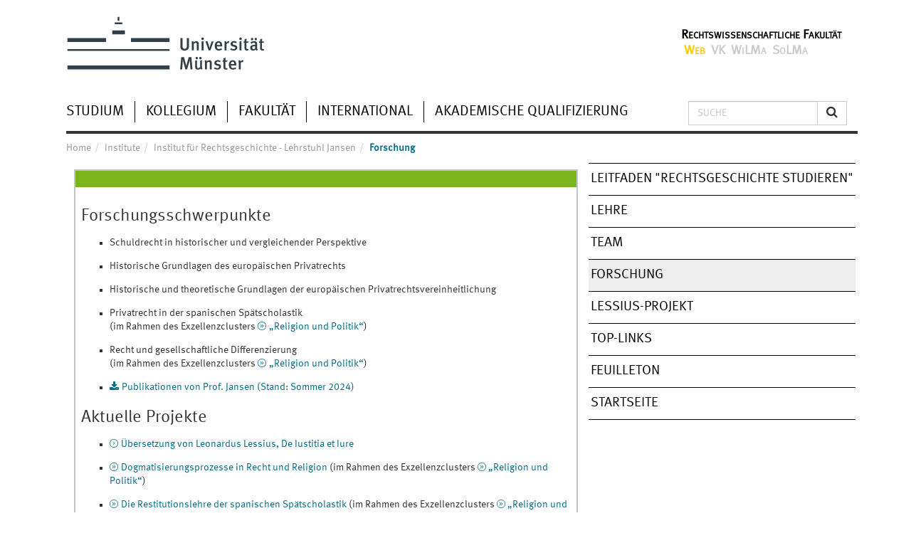

--- FILE ---
content_type: text/html;charset=UTF-8
request_url: https://www.jura.uni-muenster.de/de/institute/institut-fuer-rechtsgeschichte-lehrstuhl-jansen/forschung/
body_size: 16136
content:
<!DOCTYPE html>
<html lang="en">
<head>
<meta charset="utf-8">
<meta http-equiv="X-UA-Compatible" content="IE=edge">
<meta name="viewport" content="width=device-width, initial-scale=1.0">
<meta name="description" content="">
<meta name="keywords" content="">
<meta name="generator" content="Mura CMS 6.2">
<title>Forschung - Rechtswissenschaftliche Fakult&auml;t WWU M&uuml;nster</title>
<link rel="stylesheet" href="/de/css/mura.6.2.min.css">
<link rel="stylesheet" href="/de/includes/themes/JuraBootstrap3/assets/bootstrap/css/bootstrap.min.css">
<link rel="stylesheet" href="/de/includes/themes/JuraBootstrap3/assets/font-awesome/css/font-awesome.css">
<link rel="stylesheet" href="/de/includes/themes/JuraBootstrap3/css/theme/theme.min.css">
<script src="/de/includes/themes/JuraBootstrap3/js/theme/modernizr.wwu.js"></script>
<!--[if IE]>
<link rel="stylesheet" href="/de/includes/themes/JuraBootstrap3/css/ie/ie.min.css">
<![endif]-->
<!-- HTML5 shim and Respond.js IE8 support of HTML5 elements and media queries -->
<!-- WARNING: Respond.js doesn't work if you view the page via file:// -->
<!--[if lt IE 9]>
<script src="/de/includes/themes/JuraBootstrap3/js/html5shiv/html5shiv.js"></script>
<script src="/de/includes/themes/JuraBootstrap3/js/respond/respond.min.js"></script>
<![endif]-->
<script src="/de/jquery/jquery.js"></script>
<script src="/de/jquery/jquery.tablesorter.js"></script>
<link href="/de/apps/webskin/impressum/" rel="copyright">
<link href="/de/go/suche/?display=search&newSearch=true&noCache=1" rel="search">
<link rel="shortcut icon" href="/de/images/favicon.ico">
<script type="text/javascript" src="/de/js/global.min.js"></script>
<script type="text/javascript">
initMura({
loginURL:"?display=login",
siteid:"de",
contentid:"5CFBF181-0DAE-44FE-ADDDA9176D0E256D",
contenthistid:"18EFE5B8-AC07-4B48-9D79EE72457C6700",
parentid:"A714D691-81B7-42C6-85A5507BE9DD6D12",
context:"",
nocache:0,
assetpath:"/de",
requirementspath:"/requirements",
themepath:"/de/includes/themes/JuraBootstrap3",
rb:"de",
reCAPTCHALanguage:"de",
preloaderMarkup: "\x3Ci\x20class\x3D\x22fa\x20fa\x2Drefresh\x20fa\x2Dspin\x22\x3E\x3C\x2Fi\x3E",
mobileformat: "false",
windowdocumentdomain: "",
layoutmanager:"false",
type:"Page",
subtype:"Default",
dtExample:"10.11.2018",
dtCh:".",
dtFormat:[1,0,2],
dtLocale:"de-DE"
});
</script>
<script>CKEDITOR.dtd.$removeEmpty['span'] = false;</script></head>
<body id="institute" class="depth-3 forschung">
<div class="wrapper">
<header class="navbar-wrapper">
<div class="row page-header">
<div id="logos" role="banner">
<a class="wwulogo svg" href="https://www.uni-muenster.de/de">
<img src="/de/images/Logo_UniMuenster_2023_RGB.svg" alt="Westfälische Wilhelms-Universität Münster"
class="university-logo svg"></a>
<div id="sublogo" class="juralogo kopfschrift secondary-logo">
<a href="https://www.uni-muenster.de/Jura/"
<br>Rechtswissenschaftliche Fakultät</a>
<ul id="ulPortal" class="nav navbar-nav">
<li class="active"><a class="cportal" href="https://www.jura.uni-muenster.de/">&nbsp;Web&nbsp;</a></li>
<li ><a class="cportal" href="https://vkonline.jura.uni-muenster.de/">&nbsp;VK&nbsp;</a></li>
<li ><a class="cportal" href="https://www.jura.uni-muenster.de/de/go/wilma">&nbsp;WiLMa&nbsp;</a></li>
<li ><a class="cportal" href="https://solma-ffa.jura.wwu.de/">&nbsp;SoLMa&nbsp;</a></li>
</ul>
</div>
</div>
</div>
<nav class="navbar navbar-default navbar-static-top text-uppercase" role="navigation">
<div class="navbar-header nav-mobile-menu">
<button type="button" class="nav-mobile-toggle" data-toggle="collapse" data-target=".navbar-collapse">
</button>
</div>
<div class="collapse navbar-collapse">
<div class="row">
<div class="col-sm-9 col-md-9 col-lg-9 header9">
<ul id="navPrimary" class="nav navbar-nav nav-first-level">
<li class="first" id="navStudium"><a href="/de/studium-neu/">Studium</a></li>
<li id="navKollegium"><a href="/de/kollegium-neu/">Kollegium</a></li>
<li class="dropdown" id="navFakultt"><a href="/de/fakultaet/" class="dropdown-toggle">Fakultät</a>
<ul class="dropdown-menu">
<li class="first" id="navRechtsgrundlagen"><a href="/de/fakultaet/rechtsgrundlagen-neu/">Rechtsgrundlagen</a></li>
<li id="navGremien"><a href="/de/fakultaet/gremien-neu/">Gremien</a></li>
<li id="navDekanat"><a href="/de/fakultaet/dekanat1/">Dekanat</a></li>
<li id="navPrfungsamt"><a href="/de/fakultaet/pruefungsamt-neu/">Prüfungsamt</a></li>
<li id="navStudieninformationszentrum"><a href="/de/fakultaet/studieninformationszentrum-neu/">Studieninformationszentrum</a></li>
<li id="navIvversorgungseinheit"><a href="/de/fakultaet/iv-versorgungseinheit/">IV-Versorgungseinheit</a></li>
<li id="navBibliotheken"><a href="/de/fakultaet/bibliotheken-neu/">Bibliotheken</a></li>
<li id="navInstituteUndLehrsthle"><a href="/de/fakultaet/institute-und-lehrstuehle-neu/">Institute und Lehrstühle</a></li>
<li id="navFakulttsnaheEinrichtungen"><a href="/de/fakultaet/fakultaetsnahe-einrichtungen/">Fakultätsnahe Einrichtungen</a></li>
<li id="navStellenbrse"><a href="/de/fakultaet/stellenboerse-neu/">Stellenbörse</a></li>
<li class="last" id="navGleichstellung"><a href="/de/fakultaet/gleichstellung-neu/">Gleichstellung</a></li>
</ul>
</li>
<li id="navInternational"><a href="/de/international-neu/">International</a></li>
<li class="last" id="navAkademischeQualifizierung"><a href="/de/akademische-qualifizierung/">Akademische Qualifizierung</a></li>
</ul>
<script>
$(function(){
$(["/de/institute/","/de/institute/institut-fuer-rechtsgeschichte-lehrstuhl-jansen/","/de/institute/institut-fuer-rechtsgeschichte-lehrstuhl-jansen/forschung/"]).each(
function(index, value){
$("#navPrimary [href='" + value + "']").closest("li").addClass("active");
}
);
})
</script>
</div>
<div class="col-sm-3 col-md-3 col-lg-3 pull-right">
<form id="searchForm" class="navbar-form navbar-right" role="search">
<div class="input-group">
<input type="text" name="Keywords" id="navKeywords" class="form-control" value="" placeholder="Suche">
<span class="input-group-btn">
<button type="submit" class="btn btn-default">
<i class="fa fa-search"></i>
</button>
</span>
</div>
<input type="hidden" name="display" value="search">
<input type="hidden" name="newSearch" value="true">
<input type="hidden" name="noCache" value="1">
</form>
</div>
</div>
</div>
</nav>
</header>
<div class="container-fluid">
<div class="row">
<section class="col-lg-8 col-md-8 col-sm-8 col-xs-12 content main">
<nav id="breadcrumb"><ol itemscope itemtype="http://schema.org/BreadcrumbList" id="crumblist" class="mura-breadcrumb breadcrumb breadcrumb">
<li itemprop="itemListElement" itemscope itemtype="http://schema.org/ListItem" class="first"><a itemprop="item" href="/de/"><span itemprop="name">Home</span></a><meta itemprop="position" content="1" /></li><li itemprop="itemListElement" itemscope itemtype="http://schema.org/ListItem" ><a itemprop="item" href="/de/institute/"><span itemprop="name">Institute</span></a><meta itemprop="position" content="2" /></li><li itemprop="itemListElement" itemscope itemtype="http://schema.org/ListItem" ><a itemprop="item" href="/de/institute/institut-fuer-rechtsgeschichte-lehrstuhl-jansen/"><span itemprop="name">Institut für Rechtsgeschichte - Lehrstuhl Jansen</span></a><meta itemprop="position" content="3" /></li><li itemprop="itemListElement" itemscope itemtype="http://schema.org/ListItem" class="last"><a itemprop="item" href="/de/institute/institut-fuer-rechtsgeschichte-lehrstuhl-jansen/forschung/"><span itemprop="name">Forschung</span></a><meta itemprop="position" content="1" /></li>
</ol></nav>
<article class="module extended">
<div class="module-content">
<h3>Forschungsschwerpunkte</h3>
<ul>
<li>
<p>Schuldrecht in historischer und vergleichender Perspektive</p>
</li>
<li>
<p>Historische Grundlagen des europ&auml;ischen Privatrechts</p>
</li>
<li>
<p>Historische und theoretische Grundlagen der europ&auml;ischen Privatrechtsvereinheitlichung</p>
</li>
<li>
<p>Privatrecht in der spanischen Sp&auml;tscholastik<br />
(im Rahmen des Exzellenzclusters <a class="ext" href="https://www.uni-muenster.de/Religion-und-Politik/">&bdquo;Religion und Politik&ldquo;</a>)</p>
</li>
<li>
<p>Recht und gesellschaftliche Differenzierung<br />
(im Rahmen des Exzellenzclusters <a class="ext" href="https://www.uni-muenster.de/Religion-und-Politik/">&bdquo;Religion und Politik&ldquo;</a>)</p>
</li>
<li>
<p><a class="download" href="/de/institute/institut-fuer-rechtsgeschichte-lehrstuhl-jansen/team/publikationen-nils-jansen-juni-2024/">Publikationen von Prof. Jansen (Stand: Sommer 2024)</a></p>
</li>
</ul>
<h3>Aktuelle Projekte</h3>
<ul>
<li><a class="int" href="https://www.jura.uni-muenster.de/de/institute/institut-fuer-rechtsgeschichte-lehrstuhl-jansen/lessius-projekt/">&Uuml;bersetzung von Leonardus Lessius, De Iustitia et Iure</a></li>
<li>
<p><a class="ext" href="http://www.uni-muenster.de/Religion-und-Politik/forschung/projekte/a1.html">Dogmatisierungsprozesse in Recht und Religion</a> (im Rahmen des Exzellenzclusters <a class="ext" href="http://www.uni-muenster.de/Religion-und-Politik/">&bdquo;Religion und Politik&ldquo;</a>)</p>
</li>
<li>
<p><a class="ext" href="http://www.uni-muenster.de/Religion-und-Politik/forschung/projekte/a2-8.html">Die Restitutionslehre der spanischen Sp&auml;tscholastik</a> (im Rahmen des Exzellenzclusters <a class="ext" href="https://www.uni-muenster.de/Religion-und-Politik/">&bdquo;Religion und Politik&ldquo;</a>)</p>
</li>
</ul>
<h3>Dissertationen</h3>
<h4><br />
Publiziert</h4>
<ul dir="ltr">
<li><a class="int" href="https://www.mohrsiebeck.com/buch/forderungsbegriff-und-zession-9783161561771?no_cache=1&amp;cHash=e1e14658ae38d1b0b2011d0bb574768c">Lukas K&auml;mper: Eigentumsrechtliche Vorstellungen im Abtretungsrecht. T&uuml;bingen: Mohr Siebeck 2019.</a></li>
<li>
<p><a class="ext" href="https://www.mohrsiebeck.com/buch/haftungsgrenzen-im-franzoesischen-deliktsrecht-9783161552670?no_cache=1&amp;cHash=5f4ba1275fdc775b97e1f2b66cefc8c6">Sarah Woyciechowski: Haftungsgrenzen im franz&ouml;sichen Deliktsrecht. Zur Reichweite der deliktischen Generalklausel in Art. 1382 f. Code civil. T&uuml;bingen: Mohr Siebeck 2017.</a></p>
</li>
<li>
<p><a class="ext" href="https://www.mohrsiebeck.com/buch/gewinnausgleich-9783161539107?no_cache=1&amp;tx_sgpublisher_pi1%5Bbacklink%5D=1">Kristin Boosfeld:&nbsp;Gewinnausgleich. Vergleichende und systematisierende Gegen&uuml;berstellung der franz&ouml;sischen, niederl&auml;ndischen und englischen Tradition. T&uuml;bingen: Mohr Siebeck 2015.</a></p>
</li>
<li>
<p><a class="ext" href="https://www.mohrsiebeck.com/buch/der-grundsatz-der-totalreparation-9783161534072?no_cache=1&amp;tx_sgpublisher_pi1%5Bbacklink%5D=1">Feras Gisawi: Der Grundsatz der Totalreparation. Naturrechtliche Wertungen als Grundlage f&uuml;r einen deutschen Sonderweg. T&uuml;bingen: Mohr Siebeck 2015.</a></p>
</li>
<li>
<p><a class="ext" href="https://www.mohrsiebeck.com/buch/welt-der-kommentare-9783161541421/?no_cache=1&amp;cHash=ed10ead2778becf081fa28955e3fec0f">David Julius K&auml;stle-Lamparter: Welt der Kommentare<em>. </em>Struktur, Funktion und Stellenwert juristischer Kommentare in Geschichte und Gegenwart. T&uuml;bingen: Mohr Siebeck 2016.</a></p>
</li>
<li>
<p><a class="ext" href="https://www.peterlang.com/view/product/17094?tab=aboutauthor&amp;format=EPDF">S&ouml;ren Koch: Unaufgeforderte Hilfeleistung in Notsituationen: Eine rechtshistorische und rechtsvergleichende Studie zu den zivilrechtlichen Aspekten der Nothilfe mit besonderer Ber&uuml;cksichtigung des Rechts der Gesch&auml;ftsf&uuml;hrung ohne Auftrag. Frankfurt a.M.: Peter Lang 2011.</a></p>
</li>
<li>
<p><a class="ext" href="https://www.mohrsiebeck.com/buch/verkehrsschutz-im-englischen-privatrecht-9783161548659?no_cache=1&amp;tx_sgpublisher_pi1%5Bbacklink%5D=1">Lukas Rademacher: Verkehrsschutz im englischen <em>common law.</em> T&uuml;bingen: Mohr Siebeck 2016.</a></p>
</li>
</ul>
<h3>&nbsp;Betreute Habilitationen</h3>
<ul>
<li><a class="ext" href="https://www.mohrsiebeck.com/buch/die-lehren-von-der-statutenkollision-9783161624216/">Kristin Boosfeld: Die Lehren von der Statutenkollision. Eine Deutungsgeschichte aus Raum und Recht. T&uuml;bingen: Mohr Siebeck 2023.</a><br type="_moz" />
&nbsp;</li>
<li>David K&auml;stle-Lamparter: Christliche Ethik und r&ouml;misches Recht in der Sp&auml;tantike: Ehescheidung &ndash; Zinsgesch&auml;fte &ndash; fromme Zuwendungen (eingereicht 2024)</li>
</ul>
</div>
</article>
</section>
<aside class="col-lg-4 col-md-4 col-sm-4 col-xs-12 sidebar nav-apps-container">
<ul class="js nav-apps">
<nav id="navPeer" class="mura-nav-peer mwrapper">
<ul class="nav nav-list">
<li class="first"><a href="/de/institute/institut-fuer-rechtsgeschichte-lehrstuhl-jansen/leitfaden-rechtsgeschichte-studieren/">Leitfaden &quot;Rechtsgeschichte studieren&quot;</a></li>
<li><a href="/de/institute/institut-fuer-rechtsgeschichte-lehrstuhl-jansen/lehre/">Lehre</a></li>
<li><a href="/de/institute/institut-fuer-rechtsgeschichte-lehrstuhl-jansen/team/">Team</a></li>
<li class="active"><a href="/de/institute/institut-fuer-rechtsgeschichte-lehrstuhl-jansen/forschung/" class="active" >Forschung</a></li>
<li><a href="/de/institute/institut-fuer-rechtsgeschichte-lehrstuhl-jansen/lessius-projekt/">Lessius-Projekt</a></li>
<li><a href="/de/institute/institut-fuer-rechtsgeschichte-lehrstuhl-jansen/top-links/">Top-Links</a></li>
<li><a href="/de/institute/institut-fuer-rechtsgeschichte-lehrstuhl-jansen/feuilleton/">Feuilleton</a></li>
<li class="last"><a href="/de/institute/institut-fuer-rechtsgeschichte-lehrstuhl-jansen/startseite/">Startseite</a></li>
</ul>
</nav>
</ul>
</aside>
</div>
<footer>
<!-- footer.cfm -->
<div class="row top col-sm-12 col-lg-12">
<a class="nav-slideup" href="#top">nach oben</a>
</div>
<div class="row upper footerupper col-sm-12 col-lg-12">
<aside class="col-sm-4 pull-left module">
<h2>Kontakt</h2>
<address class="h-card">
<span class="p-name">Rechtswissenschaftliche Fakultät</span><br>
<p class="p-adr h-adr">
<a href="http://wwwuv2.uni-muenster.de/uniplan/?action=spot&gebnr=0681#x" class="p-street-adress">Universitätsstraße 14–16</a><br>
<span class="p-postal-code">48143</span>
<span class="p-locality">Münster</span>
</p>
Tel.: <span class="p-tel">+49 251 83-22710</span><br>
Fax: <span class="p-tel-fax">+49 251 83-22725</span><br>
<a class="u-email" href="mailto:dekan03@uni-muenster.de">dekan03@uni-muenster.de</a>
</address>
</aside>
<aside class="col-sm-4 module">
<div class="not-on-smartphone">
<h2>Top-Links</h2>
<a href="https://www.uni-muenster.de/uv/wwuaz/lageplan">Lageplan</a><br>
<a href="https://www.uni-muenster.de/suche/kontakt.php">Personensuche</a><br>
<a href="/de/fakultaet/stellenboerse/">Stellenbörse des Fachbereichs</a><br>
<a href="https://sso.uni-muenster.de/IT-Portal/?lang=de">IT-Portal - zentrale Nutzerverwaltung</a><br>
<a href="https://juravk.uni-muenster.de/">VK Online Dozentenschnittstelle</a><br>
</div>
</aside>
<div class="col-sm-4 module pull-right">
<div class="not-on-smartphone">
<div class="claim">
<a href="/" title="Startseite der Rechtswissenschaftlichen Fakultät der Universität Münster" class="claim">
<span class="claim-wissen">wissen</span><span class="claim-dot">.</span><span class="claim-leben">leben</span><br>
</a>
</div>
</div>
</div>
</div>
</div>
<nav class="row nav-footer footerlower lower col-sm-12 col-lg-12">
<a href="https://www.uni-muenster.de/uv/wwuaz/unilist">Index </a>|
<a href="/de/apps/webskin/sitemap/"> Site Map </a>|
<a href="/de/apps/webskin/impressum/"> Impressum </a>|
<a href="/de/apps/webskin/datenschutzerklaerung/"> Datenschutzhinweis</a>
<p style="float: right;">
&copy; 2020 Universität Münster&nbsp;
<a class="nav-slideup" href="#top" title="Nach Oben">&nbsp;</a>
</p>
</nav>
</footer>
</div>
<script src="/de/includes/themes/JuraBootstrap3/assets/bootstrap/js/bootstrap.min.js"></script>
<script src="/de/includes/themes/JuraBootstrap3/js/theme/main.js"></script>
<script src="/de/includes/themes/JuraBootstrap3/js/theme/theme.js"></script>
</div>
</body>
</html>

--- FILE ---
content_type: text/css
request_url: https://www.jura.uni-muenster.de/de/includes/themes/JuraBootstrap3/css/theme/theme.min.css
body_size: 106987
content:
@import url('primary_wwu.css');@import url('secondary_wwu.css');@font-face{font-family:'Glyphicons Halflings';src:url('../fonts/glyphicons-halflings-regular.eot');src:url('../fonts/glyphicons-halflings-regular.eot?#iefix') format('embedded-opentype'),url('../fonts/glyphicons-halflings-regular.woff2') format('woff2'),url('../fonts/glyphicons-halflings-regular.woff') format('woff'),url('../fonts/glyphicons-halflings-regular.ttf') format('truetype'),url('../fonts/glyphicons-halflings-regular.svg#glyphicons_halflingsregular') format('svg')}.glyphicon{position:relative;top:1px;display:inline-block;font-family:'Glyphicons Halflings';font-style:normal;font-weight:normal;line-height:1;-webkit-font-smoothing:antialiased;-moz-osx-font-smoothing:grayscale}.glyphicon-asterisk:before{content:"\2a"}.glyphicon-plus:before{content:"\2b"}.glyphicon-euro:before,.glyphicon-eur:before{content:"\20ac"}.glyphicon-minus:before{content:"\2212"}.glyphicon-cloud:before{content:"\2601"}.glyphicon-envelope:before{content:"\2709"}.glyphicon-pencil:before{content:"\270f"}.glyphicon-glass:before{content:"\e001"}.glyphicon-music:before{content:"\e002"}.glyphicon-search:before{content:"\e003"}.glyphicon-heart:before{content:"\e005"}.glyphicon-star:before{content:"\e006"}.glyphicon-star-empty:before{content:"\e007"}.glyphicon-user:before{content:"\e008"}.glyphicon-film:before{content:"\e009"}.glyphicon-th-large:before{content:"\e010"}.glyphicon-th:before{content:"\e011"}.glyphicon-th-list:before{content:"\e012"}.glyphicon-ok:before{content:"\e013"}.glyphicon-remove:before{content:"\e014"}.glyphicon-zoom-in:before{content:"\e015"}.glyphicon-zoom-out:before{content:"\e016"}.glyphicon-off:before{content:"\e017"}.glyphicon-signal:before{content:"\e018"}.glyphicon-cog:before{content:"\e019"}.glyphicon-trash:before{content:"\e020"}.glyphicon-home:before{content:"\e021"}.glyphicon-file:before{content:"\e022"}.glyphicon-time:before{content:"\e023"}.glyphicon-road:before{content:"\e024"}.glyphicon-download-alt:before{content:"\e025"}.glyphicon-download:before{content:"\e026"}.glyphicon-upload:before{content:"\e027"}.glyphicon-inbox:before{content:"\e028"}.glyphicon-play-circle:before{content:"\e029"}.glyphicon-repeat:before{content:"\e030"}.glyphicon-refresh:before{content:"\e031"}.glyphicon-list-alt:before{content:"\e032"}.glyphicon-lock:before{content:"\e033"}.glyphicon-flag:before{content:"\e034"}.glyphicon-headphones:before{content:"\e035"}.glyphicon-volume-off:before{content:"\e036"}.glyphicon-volume-down:before{content:"\e037"}.glyphicon-volume-up:before{content:"\e038"}.glyphicon-qrcode:before{content:"\e039"}.glyphicon-barcode:before{content:"\e040"}.glyphicon-tag:before{content:"\e041"}.glyphicon-tags:before{content:"\e042"}.glyphicon-book:before{content:"\e043"}.glyphicon-bookmark:before{content:"\e044"}.glyphicon-print:before{content:"\e045"}.glyphicon-camera:before{content:"\e046"}.glyphicon-font:before{content:"\e047"}.glyphicon-bold:before{content:"\e048"}.glyphicon-italic:before{content:"\e049"}.glyphicon-text-height:before{content:"\e050"}.glyphicon-text-width:before{content:"\e051"}.glyphicon-align-left:before{content:"\e052"}.glyphicon-align-center:before{content:"\e053"}.glyphicon-align-right:before{content:"\e054"}.glyphicon-align-justify:before{content:"\e055"}.glyphicon-list:before{content:"\e056"}.glyphicon-indent-left:before{content:"\e057"}.glyphicon-indent-right:before{content:"\e058"}.glyphicon-facetime-video:before{content:"\e059"}.glyphicon-picture:before{content:"\e060"}.glyphicon-map-marker:before{content:"\e062"}.glyphicon-adjust:before{content:"\e063"}.glyphicon-tint:before{content:"\e064"}.glyphicon-edit:before{content:"\e065"}.glyphicon-share:before{content:"\e066"}.glyphicon-check:before{content:"\e067"}.glyphicon-move:before{content:"\e068"}.glyphicon-step-backward:before{content:"\e069"}.glyphicon-fast-backward:before{content:"\e070"}.glyphicon-backward:before{content:"\e071"}.glyphicon-play:before{content:"\e072"}.glyphicon-pause:before{content:"\e073"}.glyphicon-stop:before{content:"\e074"}.glyphicon-forward:before{content:"\e075"}.glyphicon-fast-forward:before{content:"\e076"}.glyphicon-step-forward:before{content:"\e077"}.glyphicon-eject:before{content:"\e078"}.glyphicon-chevron-left:before{content:"\e079"}.glyphicon-chevron-right:before{content:"\e080"}.glyphicon-plus-sign:before{content:"\e081"}.glyphicon-minus-sign:before{content:"\e082"}.glyphicon-remove-sign:before{content:"\e083"}.glyphicon-ok-sign:before{content:"\e084"}.glyphicon-question-sign:before{content:"\e085"}.glyphicon-info-sign:before{content:"\e086"}.glyphicon-screenshot:before{content:"\e087"}.glyphicon-remove-circle:before{content:"\e088"}.glyphicon-ok-circle:before{content:"\e089"}.glyphicon-ban-circle:before{content:"\e090"}.glyphicon-arrow-left:before{content:"\e091"}.glyphicon-arrow-right:before{content:"\e092"}.glyphicon-arrow-up:before{content:"\e093"}.glyphicon-arrow-down:before{content:"\e094"}.glyphicon-share-alt:before{content:"\e095"}.glyphicon-resize-full:before{content:"\e096"}.glyphicon-resize-small:before{content:"\e097"}.glyphicon-exclamation-sign:before{content:"\e101"}.glyphicon-gift:before{content:"\e102"}.glyphicon-leaf:before{content:"\e103"}.glyphicon-fire:before{content:"\e104"}.glyphicon-eye-open:before{content:"\e105"}.glyphicon-eye-close:before{content:"\e106"}.glyphicon-warning-sign:before{content:"\e107"}.glyphicon-plane:before{content:"\e108"}.glyphicon-calendar:before{content:"\e109"}.glyphicon-random:before{content:"\e110"}.glyphicon-comment:before{content:"\e111"}.glyphicon-magnet:before{content:"\e112"}.glyphicon-chevron-up:before{content:"\e113"}.glyphicon-chevron-down:before{content:"\e114"}.glyphicon-retweet:before{content:"\e115"}.glyphicon-shopping-cart:before{content:"\e116"}.glyphicon-folder-close:before{content:"\e117"}.glyphicon-folder-open:before{content:"\e118"}.glyphicon-resize-vertical:before{content:"\e119"}.glyphicon-resize-horizontal:before{content:"\e120"}.glyphicon-hdd:before{content:"\e121"}.glyphicon-bullhorn:before{content:"\e122"}.glyphicon-bell:before{content:"\e123"}.glyphicon-certificate:before{content:"\e124"}.glyphicon-thumbs-up:before{content:"\e125"}.glyphicon-thumbs-down:before{content:"\e126"}.glyphicon-hand-right:before{content:"\e127"}.glyphicon-hand-left:before{content:"\e128"}.glyphicon-hand-up:before{content:"\e129"}.glyphicon-hand-down:before{content:"\e130"}.glyphicon-circle-arrow-right:before{content:"\e131"}.glyphicon-circle-arrow-left:before{content:"\e132"}.glyphicon-circle-arrow-up:before{content:"\e133"}.glyphicon-circle-arrow-down:before{content:"\e134"}.glyphicon-globe:before{content:"\e135"}.glyphicon-wrench:before{content:"\e136"}.glyphicon-tasks:before{content:"\e137"}.glyphicon-filter:before{content:"\e138"}.glyphicon-briefcase:before{content:"\e139"}.glyphicon-fullscreen:before{content:"\e140"}.glyphicon-dashboard:before{content:"\e141"}.glyphicon-paperclip:before{content:"\e142"}.glyphicon-heart-empty:before{content:"\e143"}.glyphicon-link:before{content:"\e144"}.glyphicon-phone:before{content:"\e145"}.glyphicon-pushpin:before{content:"\e146"}.glyphicon-usd:before{content:"\e148"}.glyphicon-gbp:before{content:"\e149"}.glyphicon-sort:before{content:"\e150"}.glyphicon-sort-by-alphabet:before{content:"\e151"}.glyphicon-sort-by-alphabet-alt:before{content:"\e152"}.glyphicon-sort-by-order:before{content:"\e153"}.glyphicon-sort-by-order-alt:before{content:"\e154"}.glyphicon-sort-by-attributes:before{content:"\e155"}.glyphicon-sort-by-attributes-alt:before{content:"\e156"}.glyphicon-unchecked:before{content:"\e157"}.glyphicon-expand:before{content:"\e158"}.glyphicon-collapse-down:before{content:"\e159"}.glyphicon-collapse-up:before{content:"\e160"}.glyphicon-log-in:before{content:"\e161"}.glyphicon-flash:before{content:"\e162"}.glyphicon-log-out:before{content:"\e163"}.glyphicon-new-window:before{content:"\e164"}.glyphicon-record:before{content:"\e165"}.glyphicon-save:before{content:"\e166"}.glyphicon-open:before{content:"\e167"}.glyphicon-saved:before{content:"\e168"}.glyphicon-import:before{content:"\e169"}.glyphicon-export:before{content:"\e170"}.glyphicon-send:before{content:"\e171"}.glyphicon-floppy-disk:before{content:"\e172"}.glyphicon-floppy-saved:before{content:"\e173"}.glyphicon-floppy-remove:before{content:"\e174"}.glyphicon-floppy-save:before{content:"\e175"}.glyphicon-floppy-open:before{content:"\e176"}.glyphicon-credit-card:before{content:"\e177"}.glyphicon-transfer:before{content:"\e178"}.glyphicon-cutlery:before{content:"\e179"}.glyphicon-header:before{content:"\e180"}.glyphicon-compressed:before{content:"\e181"}.glyphicon-earphone:before{content:"\e182"}.glyphicon-phone-alt:before{content:"\e183"}.glyphicon-tower:before{content:"\e184"}.glyphicon-stats:before{content:"\e185"}.glyphicon-sd-video:before{content:"\e186"}.glyphicon-hd-video:before{content:"\e187"}.glyphicon-subtitles:before{content:"\e188"}.glyphicon-sound-stereo:before{content:"\e189"}.glyphicon-sound-dolby:before{content:"\e190"}.glyphicon-sound-5-1:before{content:"\e191"}.glyphicon-sound-6-1:before{content:"\e192"}.glyphicon-sound-7-1:before{content:"\e193"}.glyphicon-copyright-mark:before{content:"\e194"}.glyphicon-registration-mark:before{content:"\e195"}.glyphicon-cloud-download:before{content:"\e197"}.glyphicon-cloud-upload:before{content:"\e198"}.glyphicon-tree-conifer:before{content:"\e199"}.glyphicon-tree-deciduous:before{content:"\e200"}.glyphicon-cd:before{content:"\e201"}.glyphicon-save-file:before{content:"\e202"}.glyphicon-open-file:before{content:"\e203"}.glyphicon-level-up:before{content:"\e204"}.glyphicon-copy:before{content:"\e205"}.glyphicon-paste:before{content:"\e206"}.glyphicon-alert:before{content:"\e209"}.glyphicon-equalizer:before{content:"\e210"}.glyphicon-king:before{content:"\e211"}.glyphicon-queen:before{content:"\e212"}.glyphicon-pawn:before{content:"\e213"}.glyphicon-bishop:before{content:"\e214"}.glyphicon-knight:before{content:"\e215"}.glyphicon-baby-formula:before{content:"\e216"}.glyphicon-tent:before{content:"\26fa"}.glyphicon-blackboard:before{content:"\e218"}.glyphicon-bed:before{content:"\e219"}.glyphicon-apple:before{content:"\f8ff"}.glyphicon-erase:before{content:"\e221"}.glyphicon-hourglass:before{content:"\231b"}.glyphicon-lamp:before{content:"\e223"}.glyphicon-duplicate:before{content:"\e224"}.glyphicon-piggy-bank:before{content:"\e225"}.glyphicon-scissors:before{content:"\e226"}.glyphicon-bitcoin:before{content:"\e227"}.glyphicon-btc:before{content:"\e227"}.glyphicon-xbt:before{content:"\e227"}.glyphicon-yen:before{content:"\00a5"}.glyphicon-jpy:before{content:"\00a5"}.glyphicon-ruble:before{content:"\20bd"}.glyphicon-rub:before{content:"\20bd"}.glyphicon-scale:before{content:"\e230"}.glyphicon-ice-lolly:before{content:"\e231"}.glyphicon-ice-lolly-tasted:before{content:"\e232"}.glyphicon-education:before{content:"\e233"}.glyphicon-option-horizontal:before{content:"\e234"}.glyphicon-option-vertical:before{content:"\e235"}.glyphicon-menu-hamburger:before{content:"\e236"}.glyphicon-modal-window:before{content:"\e237"}.glyphicon-oil:before{content:"\e238"}.glyphicon-grain:before{content:"\e239"}.glyphicon-sunglasses:before{content:"\e240"}.glyphicon-text-size:before{content:"\e241"}.glyphicon-text-color:before{content:"\e242"}.glyphicon-text-background:before{content:"\e243"}.glyphicon-object-align-top:before{content:"\e244"}.glyphicon-object-align-bottom:before{content:"\e245"}.glyphicon-object-align-horizontal:before{content:"\e246"}.glyphicon-object-align-left:before{content:"\e247"}.glyphicon-object-align-vertical:before{content:"\e248"}.glyphicon-object-align-right:before{content:"\e249"}.glyphicon-triangle-right:before{content:"\e250"}.glyphicon-triangle-left:before{content:"\e251"}.glyphicon-triangle-bottom:before{content:"\e252"}.glyphicon-triangle-top:before{content:"\e253"}.glyphicon-console:before{content:"\e254"}.glyphicon-superscript:before{content:"\e255"}.glyphicon-subscript:before{content:"\e256"}.glyphicon-menu-left:before{content:"\e257"}.glyphicon-menu-right:before{content:"\e258"}.glyphicon-menu-down:before{content:"\e259"}.glyphicon-menu-up:before{content:"\e260"}.clearfix{clear:both;*zoom:1}.clearfix:before,.clearfix:after{content:" ";display:table}.clearfix:after{clear:both}.center-block{display:block;margin-left:auto;margin-right:auto}.pull-right{float:right !important}.pull-left{float:left !important}.hide{display:none !important}.show{display:block !important}.invisible{visibility:hidden}.text-hide{font:0/0 a;color:transparent;text-shadow:none;background-color:transparent;border:0}.hidden{display:none !important}.affix{position:fixed}/*! normalize.css v4.1.1 | MIT License | github.com/necolas/normalize.css */html{font-family:sans-serif;-ms-text-size-adjust:100%;-webkit-text-size-adjust:100%}body{margin:0}article,aside,details,figcaption,figure,footer,header,main,menu,nav,section,summary{display:block}audio,canvas,progress,video{display:inline-block}audio:not([controls]){display:none;height:0}progress{vertical-align:baseline}template,[hidden]{display:none}a{background-color:transparent;-webkit-text-decoration-skip:objects}a:active,a:hover{outline-width:0}abbr[title]{border-bottom:none;text-decoration:underline;text-decoration:underline dotted}b,strong{font-weight:inherit}b,strong{font-weight:bolder}dfn{font-style:italic}h1{font-size:2em;margin:.67em 0}mark{background-color:#ff0;color:#000}small{font-size:80%}sub,sup{font-size:75%;line-height:0;position:relative;vertical-align:baseline}sub{bottom:-0.25em}sup{top:-0.5em}img{border-style:none}svg:not(:root){overflow:hidden}code,kbd,pre,samp{font-family:monospace,monospace;font-size:1em}figure{margin:1em 40px}hr{box-sizing:content-box;height:0;overflow:visible}button,input,select,textarea{font:inherit;margin:0}optgroup{font-weight:bold}button,input{overflow:visible}button,select{text-transform:none}button,html [type="button"],[type="reset"],[type="submit"]{-webkit-appearance:button}button::-moz-focus-inner,[type="button"]::-moz-focus-inner,[type="reset"]::-moz-focus-inner,[type="submit"]::-moz-focus-inner{border-style:none;padding:0}button:-moz-focusring,[type="button"]:-moz-focusring,[type="reset"]:-moz-focusring,[type="submit"]:-moz-focusring{outline:1px dotted ButtonText}fieldset{border:1px solid #c0c0c0;margin:0 2px;padding:.35em .625em .75em}legend{box-sizing:border-box;color:inherit;display:table;max-width:100%;padding:0;white-space:normal}textarea{overflow:auto}[type="checkbox"],[type="radio"]{box-sizing:border-box;padding:0}[type="number"]::-webkit-inner-spin-button,[type="number"]::-webkit-outer-spin-button{height:auto}[type="search"]{-webkit-appearance:textfield;outline-offset:-2px}[type="search"]::-webkit-search-cancel-button,[type="search"]::-webkit-search-decoration{-webkit-appearance:none}::-webkit-input-placeholder{color:inherit;opacity:.54}::-webkit-file-upload-button{-webkit-appearance:button;font:inherit}img{max-width:100%;height:auto}img{-ms-interpolation-mode:bicubic}.left{float:left !important}.right{float:right !important}.clearfix{clear:both;*zoom:1}.clearfix:before,.clearfix:after{content:" ";display:table}.clearfix:after{clear:both}.hide{display:none}img{display:inline-block;vertical-align:middle}.row{width:100%;margin-top:0;margin-bottom:0;*zoom:1}.row:before,.row:after{content:" ";display:table}.row:after{clear:both}.row.collapse>.column,.row.collapse>.columns{padding-left:0;padding-right:0}.row.collapse .row{margin-left:0;margin-right:0}.row .row{width:auto;margin-top:0;margin-bottom:0;max-width:none;*zoom:1}.row .row:before,.row .row:after{content:" ";display:table}.row .row:after{clear:both}.row .row.collapse{width:auto;margin:0;max-width:none;*zoom:1}.row .row.collapse:before,.row .row.collapse:after{content:" ";display:table}.row .row.collapse:after{clear:both}.column,.columns{width:100%;float:left}.column.centered,.columns.centered{margin-left:auto;margin-right:auto;float:none !important}.column.uncentered,.columns.uncentered{margin-left:0;margin-right:0;float:left !important}.column.uncentered.opposite,.columns.uncentered.opposite{float:right}.reset-order,.reset-order{margin-left:0;margin-right:0;left:auto;right:auto;float:left}[class*="column"]+[class*="column"].end{float:left}.column,.columns{position:relative;float:left}@media all and (min-width:37.5em){.push-0{position:relative;left:0;right:auto}.pull-0{position:relative;right:0;left:auto}.push-1{position:relative;left:16.66667%;right:auto}.pull-1{position:relative;right:16.66667%;left:auto}.push-2{position:relative;left:33.33333%;right:auto}.pull-2{position:relative;right:33.33333%;left:auto}.push-3{position:relative;left:50%;right:auto}.pull-3{position:relative;right:50%;left:auto}.push-4{position:relative;left:66.66667%;right:auto}.pull-4{position:relative;right:66.66667%;left:auto}.push-5{position:relative;left:83.33333%;right:auto}.pull-5{position:relative;right:83.33333%;left:auto}.offset-0{margin-left:0 !important}.offset-1{margin-left:16.66667% !important}.offset-2{margin-left:33.33333% !important}.offset-3{margin-left:50% !important}.offset-4{margin-left:66.66667% !important}.offset-5{margin-left:83.33333% !important}}.one,.two,.three,.four,.five,.six{width:100%}.no-collapse .one{width:16.66667% !important}.no-collapse .two{width:33.33333% !important}.no-collapse .three{width:50% !important}.no-collapse .four{width:66.66667% !important}.no-collapse .five{width:83.33333% !important}.no-collapse .six{width:100% !important}@media all and (min-width:37.5em){.one{width:16.66667%}.two{width:33.33333%}.three{width:50%}.four{width:66.66667%}.five{width:83.33333%}.six{width:100%}}@font-face{font-family:'wwu_symbol';src:url('/de/includes/themes/JuraBootstrap3/css/fonts/wwu_symbol.eot');src:url('/de/includes/themes/JuraBootstrap3/css/fonts/wwu_symbol.eot?#iefix') format('embedded-opentype'),url('/de/includes/themes/JuraBootstrap3/css/fonts/wwu_symbol.woff2') format('woff2'),url('/de/includes/themes/JuraBootstrap3/css/fonts/wwu_symbol.woff') format('woff'),url('/de/includes/themes/JuraBootstrap3/css/fonts/wwu_symbol.ttf') format('truetype'),url('/de/includes/themes/JuraBootstrap3/css/fonts/wwu_symbol.svg#wwu_symbol') format('svg');font-weight:normal;font-style:normal}@-webkit-keyframes fa-spin{0%{-webkit-transform:rotate(0deg);transform:rotate(0deg)}100%{-webkit-transform:rotate(359deg);transform:rotate(359deg)}}@keyframes fa-spin{0%{-webkit-transform:rotate(0deg);transform:rotate(0deg)}100%{-webkit-transform:rotate(359deg);transform:rotate(359deg)}}.js .nav-app>a.toggle::after,.js .tabs>li>h3::after,.js .akkordeon>li>h3::after,.js .nav-level-toggle.minactive,.nav-level-toggle{-ms-filter:progid:DXImageTransform.Microsoft.BasicImage(rotation=1);-webkit-transform:rotate(90deg);-ms-transform:rotate(90deg);transform:rotate(90deg)}.owl-ctrl.left::before,.previous a::before{-ms-filter:progid:DXImageTransform.Microsoft.BasicImage(rotation=2);-webkit-transform:rotate(180deg);-ms-transform:rotate(180deg);transform:rotate(180deg)}.js .nav-app.active>a.toggle::after,.js .tabs>.active>h3::after,.js .akkordeon>.active>h3::after,.nav-level-toggle.active,.nav-slideup::after{-ms-filter:progid:DXImageTransform.Microsoft.BasicImage(rotation=3);-webkit-transform:rotate(270deg);-ms-transform:rotate(270deg);transform:rotate(270deg)}@media all and (min-width:49.125em){.js .nav-level-toggle.minactive{-ms-filter:progid:DXImageTransform.Microsoft.BasicImage(rotation=1);-webkit-transform:rotate(270deg);-ms-transform:rotate(270deg);transform:rotate(270deg)}}:root .js .nav-app>a.toggle::after,:root .js .tabs>li>h3::after,:root .js .akkordeon>li>h3::after,:root .js .nav-level-toggle.minactive,:root .nav-level-toggle,:root .owl-ctrl.left::before,:root .previous a::before,:root .js .nav-app.active>a.toggle::after,:root .js .tabs>.active>h3::after,:root .js .akkordeon>.active>h3::after,:root .nav-level-toggle.active,:root .nav-slideup::after,:root .js .nav-level-toggle.minactive{filter:none}.js .throbber::before,.js .waiting::before{-webkit-animation:fa-spin 2s infinite linear;animation:fa-spin 2s infinite linear}blockquote::before,.element-content a::before,.element-content form:not(#ie) input[type=checkbox]+label::before,.element-content form:not(#ie) input[type=radio]+label::before,.fresco figcaption::after,.fresco figcaption::before,.galerie>h3::after,.galerie>h3::before,.icon-awards>h3::before,.icon-contact>h3::before,.icon-graduation>h3::before,.icon-organisation>h3::before,.icon-persons>h3::before,.icon-projects>h3::before,.icon-publications>h3::before,.icon-research>h3::before,.icon-teaching>h3::before,.icon-vita>h3::before,.js .tabs>li>h3::after,.js .akkordeon>li>h3::after,.js .throbber::before,.js .waiting::before,.module-content a::before,.module-content form:not(#ie) input[type=checkbox]+label::before,.module-content form:not(#ie) input[type=radio]+label::before,.nav-app>a::after,.nav-app>a::before,.nav-level-toggle::after,.nav-mobile-toggle::before,.nav-search form::after,.nav-search-mobile-toggle::before,.nav-slideup::after,.next a::after,.owl-ctrl::before,.previous a::before,.sm-ico::before{display:inline-block;font:normal normal normal 14px/1 wwu_symbol;font-size:inherit;text-rendering:auto;-webkit-font-smoothing:antialiased}.nav-app-favorites::before{content:"\f005"}.icon-persons>h3::before{content:"\f007"}.calendar .nav-arrow-download::before,.element-content a.download::before,.module-content a.download::before,.nav-app-download::before{content:"\f019"}.icon-publications>h3::before,.nav-app-literature::before{content:"\f02d"}.fresco figcaption::before,.galerie>h3::before{content:"\f030"}.icon-vita>h3::before{content:"\f03a"}.nav-app-map::before{content:"\f041"}.module-content form:not(#ie) input[type=checkbox]:checked+label::before,.element-content form:not(#ie) input[type=checkbox]:checked+label::before{content:"\f046"}.owl-ctrl::before{content:"\f054"}.nav-app-termine::before{content:"\f073"}.icon-research>h3::before{content:"\f080"}.icon-projects>h3::before{content:"\f085"}.icon-awards>h3::before{content:"\f091"}.module-content form:not(#ie) input[type=checkbox]+label::before,.element-content form:not(#ie) input[type=checkbox]+label::before{content:"\f096"}.sm-ico.twitter::before{content:"\f099"}.sm-ico.facebook::before{content:"\f09a"}.nav-app-offiziell::before{content:"\f0a1"}.calendar .nav-arrow-ext::before,.element-content a.ext::before,.module-content a.ext::before{content:"\f0a9"}.nav-app-links::before{content:"\f0c1"}.nav-mobile-toggle::before{content:"\f0c9"}.element-content a.e_mail::before,.icon-awards>h3::before,.module-content a.e_mail::before,.nav-app-contact::before{content:"\f0e0"}.icon-teaching>h3::before,.nav-app-lectures::before{content:"\f0eb"}.sm-ico.wwuapp::before{content:"\f10b"}.module-content form:not(#ie) input[type=radio]+label::before,.element-content form:not(#ie) input[type=radio]+label::before{content:"\f10c"}blockquote::before{content:"\f10d"}.js .throbber::before,.js .waiting::before{content:"\f110"}.calendar .nav-arrow::before,.element-content a.int::before,.fresco figcaption::after,.galerie>h3::after,.js .tabs>li>h3::after,.js .akkordeon>li>h3::after,.module-content a.int::before,.nav-slideup::after,.nav-level-toggle::after,.previous a::before,.nav-app>a::after,.next a::after{content:"\f138"}.element-content a.intranet::before,.module-content a.intranet::before,.nav-app-mywwu::before{content:"\f13e"}.element-content a.rss::before,.module-content a.rss::before,.nav-app-rss::before{content:"\f143"}.nav-app-index::before{content:"\f15d"}.sm-ico.youtube::before{content:"\f16a"}.icon-graduation>h3::before{content:"\f19d"}.sm-ico.soundcloud::before{content:"\f1be"}.nav-search form::after,.nav-search-mobile-toggle::before{content:"\f1e5"}.module-content form:not(#ie) input[type=radio]:checked+label::before,.element-content form:not(#ie) input[type=radio]:checked+label::before{content:"\f192"}.icon-organisation>h3::before{content:"\f19c"}@font-face{font-family:'MetaWebPro-Normal';src:url('/de/includes/themes/JuraBootstrap3/css/fonts/metawebpro-normal.eot');src:url('/de/includes/themes/JuraBootstrap3/css/fonts/metawebpro-normal.eot?#iefix') format('embedded-opentype'),url('/de/includes/themes/JuraBootstrap3/css/fonts/metawebpro-normal.woff') format('woff'),url('/de/includes/themes/JuraBootstrap3/css/fonts/metacomppro-normal.ttf') format('truetype'),url('/de/includes/themes/JuraBootstrap3/css/fonts/metacomppro-normal.svg#metacomppro-normal') format('svg');font-weight:400;font-style:normal}@font-face{font-family:'MetaWebPro-NormalIta';src:url('/de/includes/themes/JuraBootstrap3/css/fonts/metawebpro-normalita.eot');src:url('/de/includes/themes/JuraBootstrap3/css/fonts/metawebpro-normalita.eot?#iefix') format('embedded-opentype'),url('/de/includes/themes/JuraBootstrap3/css/fonts/metawebpro-normalita.woff') format('woff'),url('/de/includes/themes/JuraBootstrap3/css/fonts/metacomppro-normalita.ttf') format('truetype'),url('/de/includes/themes/JuraBootstrap3/css/fonts/metacomppro-normalita.svg#metacomppro-normalita') format('svg');font-weight:400;font-style:italic}@font-face{font-family:'MetaWebPro-Bold';src:url('/de/includes/themes/JuraBootstrap3/css/fonts/metawebpro-bold.eot');src:url('/de/includes/themes/JuraBootstrap3/css/fonts/metawebpro-bold.eot?#iefix') format('embedded-opentype'),url('/de/includes/themes/JuraBootstrap3/css/fonts/metawebpro-bold.woff') format('woff'),url('/de/includes/themes/JuraBootstrap3/css/fonts/metacomppro-bold.ttf') format('truetype'),url('/de/includes/themes/JuraBootstrap3/css/fonts/metacomppro-bold.svg#metacomppro-bold') format('svg');font-weight:700;font-style:normal}@font-face{font-family:'MetaWebPro-BoldIta';src:url('/de/includes/themes/JuraBootstrap3/css/fonts/metawebpro-boldita.eot');src:url('/de/includes/themes/JuraBootstrap3/css/fonts/metawebpro-boldita.eot?#iefix') format('embedded-opentype'),url('/de/includes/themes/JuraBootstrap3/css/fonts/metawebpro-boldita.woff') format('woff'),url('/de/includes/themes/JuraBootstrap3/css/fonts/metacomppro-boldita.ttf') format('truetype'),url('/de/includes/themes/JuraBootstrap3/css/fonts/metacomppro-boldita.svg#metacomppro-boldita') format('svg');font-weight:700;font-style:italic}html,body{height:100%;font-family:MetaWebPro-Normal,sans-serif;font-size:93.75%}*,*::before,*::after{-moz-box-sizing:border-box;box-sizing:border-box;*behavior:url('/wwu/js/boxsizing.htc')}body{padding:0;margin:0;font-weight:400;font-style:normal;line-height:1;position:relative;cursor:default}figure{margin:0}a:hover{cursor:pointer}abbr[title]{text-decoration:none}@media all and (min-width:49.125em){html,body{font-size:93.75%}}#logos{overflow:hidden}#logos .textmarke{font-size:25px;font-weight:700}#logos .textmarke a{display:inline-block}#logos .textmarke a:active,#logos .textmarke a:focus{color:#fff}.tertiary-logo .textmarke{text-align:right}abbr{border-bottom:none !important;font-style:normal;text-decoration:none}address{font-style:normal;margin-bottom:0}h1,h2{font-size:1.2em;color:#363d43}th h1,th h2{color:inherit}h5,h6{font-size:1em}.wrapper{max-width:82.12857em;margin-left:auto;margin-right:auto;position:relative}.app-wrapper{outline:0;width:100%}.app-content{margin:1.05263%;width:97.89474%}.not-on-smartphone{display:none}.claim-wissen{margin-top:-0.135em}.claim-wissen,.claim-leben{font-size:3em;display:inline-block}.claim-livingknowledge{font-size:2.55em;display:inline-block}.claim-dot{font-size:4em;margin-top:-0.3em;display:inline-block}.claim-wwu{font-size:3em;margin-top:-0.15em;margin-left:.189em}.claim-muenster{margin-left:.25em;font-size:.55em}.row .calendar{background-color:#ededed;padding:10px;color:#70798a;position:relative;margin-bottom:1.6129%}.element-content .row.calendar:hover{background-color:#70798a}.element-content .row.calendar:hover .int,.element-content .row.calendar:hover a.p-url,.element-content .row.calendar:hover .p-name,.element-content .row.calendar:hover h4 a.p-url{color:#fff;text-decoration:none;border:0}.element-content .calendar .nav-arrow:hover,.element-content .calendar .nav-arrow:active,.element-content .calendar .nav-arrow:focus,.calendar .nav-arrow:hover,.calendar .nav-arrow:active,.calendar .nav-arrow:focus,.element-content .calendar .nav-arrow-ext:hover,.element-content .calendar .nav-arrow-ext:active,.element-content .calendar .nav-arrow-ext:focus,.calendar .nav-arrow-ext:hover,.calendar .nav-arrow-ext:active,.calendar .nav-arro-extw:focus,.element-content .calendar .nav-arrow-download:hover,.element-content .calendar .nav-arrow-download:active,.element-content .calendar .nav-arrow-download:focus,.calendar .nav-arrow-download:hover,.calendar .nav-arrow-download:active,.calendar .nav-arrow-download:focus{text-decoration:none;border:0}.element-content .calendar:hover .nav-arrow,.element-content .calendar .nav-arrow:active,.element-content .calendar .nav-arrow:focus,.calendar .nav-arrow:active,.calendar .nav-arrow:focus,.element-content .calendar:hover .nav-arrow-ext,.element-content .calendar .nav-arrow-ext:active,.element-content .calendar .nav-arrow-ext:focus,.calendar .nav-arrow-ext:active,.calendar .nav-arrow-ext:focus,.element-content .calendar:hover .nav-arrow-download,.element-content .calendar .nav-arrow-download:active,.element-content .calendar .nav-arrow-download:focus,.calendar .nav-arrow-download:active,.calendar .nav-arrow-download:focus{background-color:#423c39}.row.calendar a,.row.calendar .p-name{color:#70798a}.row.calendar a:focus,.row.calendar a:active,.row.calendar a:focus *,.row.calendar a:active *{color:#fff}.row .calendar h4{margin:0}.calendar time{font-weight:bold;line-height:1.25em}.calendar .calendar_day{font-size:2em}.calendar .one.columns{text-align:center}.calendar .one.columns:first-child{padding:0;margin-left:-5px}.calendar .nav-arrow,.calendar .nav-arrow-ext,.calendar .nav-arrow-download{display:block;float:right;font-size:1.8em;margin-top:1em;background:0}.nav-app-lectures~.module-content,.nav-app-literature~.module-content,.nav-app-termine~.module-content{padding:8px 0}.nav-app-literature+.module-content address{text-transform:uppercase;margin-top:15px}.nav-app-literature+.module-content cite{font-style:normal}.nav-app-literature+.module-content .fodb_authors{font-weight:700}.nav-app-lectures~.module-content>ul,.nav-app-literature+.module-content>ul{margin-top:0}.nav-app-literature+.module-content p{font-style:italic}footer{margin-top:1.6129%;margin-left:1.6129%;width:95.89474%;overflow:hidden}footer .row.top{margin-bottom:1.0753%;padding:0;background-color:#7ab51d;font-size:1.2em;font-weight:700;display:block;padding:5px 21px 5px;text-align:right}footer .row.upper{background-color:#333f48}footer .row.upper .module{padding:8px}footer .row.lower{background-color:#000}footer .row.lower p{margin:0;float:right}.campaignlogo .university-logo,.wwulogo .university-logo{float:left;width:100px;height:97px}.campaignlogo .university-logo{display:none;margin:0}.wwulogo .university-logo{display:inline-block;max-width:inherit}#logos .wwulogo,#logos .campaignlogo{display:inline-block;margin:0;width:280px;height:97px}#logos .wwulogo{overflow:hidden}#logos .wwulogo~*{max-width:45%}.secondary-logo,.tertiary-logo{float:right;height:97px;width:100%;object-fit:contain;object-position:bottom right}#logos>*:nth-child(2){display:none}#logos>*+*:last-child{display:block;float:right}div.secondary-logo,div.tertiary-logo{width:294px;font-weight:700}div.secondary-logo.svg{width:45%}header{width:96.77419%;margin:1.6129%;margin-top:3.6129%;position:relative}#logos{margin-bottom:3.6%;width:100%}#logos a:focus,#logos a:active{background-color:#ededed;outline:#333 solid 4px}@media all and (min-width:37.5em){.university-logo{width:50%;height:auto}#logos>*:nth-child(2),#logos>*+*:last-child{float:right;max-width:33%}header{padding-left:0;position:relative}.not-on-smartphone{display:block}.not-on-tablet-up{display:none}footer .row.upper .module{width:100%}div.secondary-logo.svg{width:33%}}@media all and (min-width:37.5em) and (max-width:49.125em){footer{width:97.1%}.content .main.four{width:100%}.content .complement.two{margin-top:1.6129%;width:98.3871%;margin-right:0;margin-left:1.6129%}}@media all and (min-width:49.125em){.campaignlogo .university-logo,.wwulogo .university-logo{width:100%;display:inline-block}.wwulogo .university-logo{margin-left:0;height:97px;width:335px;max-width:100%}#logos{margin-bottom:2%}#logos .wwulogo,#logos a.campaignlogo{background-image:none}footer .row.upper .module{width:33.33333%}header{width:97.89474%;margin:1.05263%}.content .complement{float:right}#logos .wwulogo+*{max-width:22.28070175%}.secondary-logo,.tertiary-logo{float:right;margin-top:1.5em;height:61px}#logos>*:nth-child(2){display:block}.tertiary-logo{padding-right:13px;margin-right:13px;border-right:2px solid #939290}footer{margin:1.05263%;width:97.89474%}div.secondary-logo,div.tertiary-logo{height:61px;position:relative}#logos .textmarke{position:absolute;bottom:0}.secondary-logo .textmarke{left:13px}.tertiary-logo .textmarke{right:13px}}.complement .module,.complement.module,.main .module{-moz-box-sizing:border-box;box-sizing:border-box;margin-top:1.6129%;margin-left:1.6129%;margin-right:1.6129%;position:relative}.lang_lang,.lang_kurz,.kurz_lang,.kurz_kurz{clear:both}.complement .module.extended,.complement .module.short,.main .module.extended,.main .module.short,.main .lang_lang .module,.main .lang_kurz .module,.main .kurz_lang .module,.main .kurz_kurz .module{width:96.77419%}.complement .module.extended:first-child,.main .module.extended:first-child,.main>.kurz_kurz:first-child .module:first-child,.main>.kurz_lang:first-child .module:first-child,.main>.lang_lang:first-child .module:first-child,.main>.kurz_kurz:first-child .module:first-child,.main>.kurz_lang:first-child .module:nth-child(2),.main>.kurz_kurz:first-child .module:nth-child(2){margin-top:0}.main .module-content.no-cascading-boxes>.module{width:100%;padding:0;margin-left:0;margin-right:0}.module-content+.module-content{margin-top:-16px}.module-content.no-cascading-boxes{padding:0}.main .module-content.no-cascading-boxes>.module>.metainfo{display:none}.no-cascading-boxes>.module>.module-content,.module-content.no-cascading-boxes>.module{border:0}.complement .module,.complement.module{width:96.77419%}.complement.two{padding:0}.p-adr{margin:0;padding:0}.module footer{width:100%;margin:0}.module>footer>address{font-weight:700}.center{margin:0 auto;width:80%}.message p{border-width:2px 0;border-right-style:solid;padding:15px 0}.message>.banderole{height:41px;margin-left:-15px}.message>.banderole>.text{height:36px;display:inline-block;font-size:17px;padding:10px 21px 9px 16px;font-weight:700;color:#fff;text-transform:uppercase;position:relative}.message>.banderole>.text::before{-moz-border-bottom-colors:none;-moz-border-left-colors:none;-moz-border-right-colors:#000;-moz-border-top-colors:#000;border-color:#000 #000 transparent transparent;border-image:none;border-style:solid;border-width:3px;content:' ';left:0;position:absolute;top:36px}.content>.herobox{width:98.94737%;margin-top:1.05263%;margin-left:1.05263%;margin-bottom:1.05263%}.content>.fullbox{width:97.89474%;margin-top:1.05263%;margin-right:1.05263%;margin-bottom:1.05263%}.module-content{line-height:1.4;padding:8px}.module-content:first-child{border-top-style:solid;border-top-width:23px}.panel-body:first-child{border-top-width:0 !important}.module.no-border>.module-content{border:0;padding:0}.module-content .teasertext{width:69%;float:right;margin-top:0;margin-left:1em}@media all and (min-width:37.5em){.module-content .teaseradresse{float:right;width:65.9%}picture.extended-content,figure.extended-content{width:50%;float:left;padding-right:10px;margin-bottom:8px}div.extended-content{display:inline-block;width:50%;padding-left:10px}.extended-content h2{margin-top:0}}@media all and (min-width:49.125em){.module-content .teaseradresse{width:60.8%}.two.columns{width:33%}.complement.module{margin:0}}.module-content .h-card+.h-card{margin-top:8px}.element-content .cris.p-adr{margin-top:0}.element-content .cris.p-org{margin-bottom:0}.touchevents .cris_nav,.touchevents .cris_nav~.clearfix,.touch .cris_nav,.touch .cris_nav~.clearfix{display:none !important}.cris_nav li:last-child{float:none}.touchevents .cris_selection,.touch .cris_selection{display:block !important}.module-content ul.cris_nav{list-style-type:none;padding:0}.cris_nav li{float:left}.cris_nav a{padding-right:1em}.js ul.cris_selection a::before{background:0;width:0}.js .cris_selection a{color:#8c9598;margin-right:5px;padding:5px;border:5px solid #ededed;background-color:#ededed;font-weight:700;line-height:1.4}.js .cris_selection li.active>a{color:#fff;background-color:#8c9598;border-color:#8c9598}.js .cris_selection li>a:active,.js .cris_selection li>a:focus{text-decoration:none}.js .cris_selector,.js .cris_selected{display:none}.js .cris_selected.active{display:block}@media all and (min-width:49.125em){.active .element-content .cris_nav{display:block;list-style-type:none;padding:0}.active .element-content .cris_nav li{margin:0 .25em;float:left}.active .element-content .cris_nav li:last-child{float:none}}.module-content.herobox{border:0}.module-content.herobox>figure{width:auto;float:none}.module-content.herobox>div{background-color:#ededed;color:#333;background-color:#edebec;margin-top:1em;margin-bottom:1em;margin-left:0;padding:.5em;width:auto;float:none}.module-content.herobox p{margin-left:0}.module-content figcaption,.jammer figcaption{color:#8c9598;margin-top:.5em;font-style:italic}.module-content .inline-left,.module-content .inline-right{margin-bottom:8px;max-width:100%;text-align:center}.module-content .av-figure{width:100%}.inline-left figcaption,.inline-right figcaption{margin-bottom:-8px;text-align:left}@media (min-width:37.5em){.module-content .inline-left,.module-content .inline-right{display:inline;margin-top:1.6129%;max-width:359px;height:auto}.module-content .inline-left{float:left;margin-right:1.6129%}.module-content .inline-right{float:right;margin-left:1.6129%}.module-content .inline-top{margin-top:0}}.module-content .langflag{background-position:1px 3px;background-repeat:no-repeat;color:transparent;display:inline-block;height:14px;overflow:hidden;width:18px}li.module-content{border:0;background:0;display:none;padding:0;height:auto !important}.no-js li.module-content{display:block}.module-content .teaser,.module-content video,.module-content audio{width:100%;clear:left}.module-content header{margin:0;width:100%}.module-content .teaserfigure{margin-bottom:8px;max-width:100%}.module-content .lang{display:none}.main .module{float:left}@media all and (min-width:37.5em){.module-content.herobox>figure{width:28% !important;float:left !important}.module-content.herobox>div{float:right !important;width:69% !important;margin-top:0;margin-left:1em}.complement .module:first-child,.row:first-child .module:first-child{margin-top:0 !important}.main .module{margin-top:1.6129%;margin-left:1.6129%}.main .module.extended,.module.row,.main .lang_lang>.module,.main .lang_kurz>.module:nth-child(3n+1),.main .kurz_lang>.module:nth-child(3n){width:98.3871%;margin-right:0}.main .module.short,.main .kurz_kurz>.module,.main .lang_kurz>.module:nth-child(3n),.main .lang_kurz>.module:nth-child(3n+2),.main .kurz_lang>.module:nth-child(3n+1),.main .kurz_lang>.module:nth-child(3n+2){margin-right:0;width:48.3871%}.complement .module{margin-top:1.6129%;width:100%;margin-left:0;margin-right:0}.lang_lang .teaserfigure,.lang_kurz>:nth-child(3n+1) .teaserfigure,.kurz_lang>:nth-child(3n) .teaserfigure,.module.extended .teaserfigure,.module-content.herobox figcaption{width:180px;float:left}.lang_lang .teaser,.lang_kurz>:nth-child(3n+1) .teaser,.kurz_lang>:nth-child(3n) .teaser,.module.extended .teaser{clear:none;width:69%;float:right}.lang_lang .teaserfigure,.lang_kurz>:nth-child(3n+1) .teaserfigure,.kurz_lang>:nth-child(3n) .teaserfigure,.module.extended .teaserfigure{max-width:28.5196%}.kurz_kurz>:nth-child(2n+1){clear:left}.lang_lang .kurz,.lang_kurz>:nth-child(3n+1) .kurz,.kurz_lang>:nth-child(3n) .kurz{display:none}.lang_lang .lang,.lang_kurz>:nth-child(3n+1) .lang,.kurz_lang>:nth-child(3n) .lang{display:block}}@media all and (min-width:49.125em){.complement.two{padding-left:1.05263%}.module.short:first-child,.module.short:first-child+.module.short:nth-child(2){margin-top:0}.module.short:nth-child(3){margin-top:1.6129%}}.content figcaption{position:relative}.content figcaption address{font-size:.75em;display:block;text-align:right}.content .noowl .owl-caption{margin-bottom:-26px}.content figcaption.nocaption.owl-caption{bottom:-1.55em;height:0;margin:0;padding:0}.hide-on-mobile,.show-on-desktop{display:none}@media all and (min-width:49.125em){.content figcaption.owl-caption{padding:8px 42px}.noowl figcaption.owl-caption{padding:8px}.module .owl-pagination{margin-right:42px}.hide-on-mobile,.show-on-desktop{display:block}}.nav-breadcrumb a:focus,footer .lower a:focus,.nav-app>a:focus,.nav-app>a:hover,.nav-first-level a:focus,.nav-language a:focus,.pagination a:focus{background-color:#666 !important;color:#fff !important}.nav-breadcrumb a:active,footer .lower a:active,.nav-app>a:active,.nav-first-level a:active,.nav-language a:active,.pagination a:active{background-color:#000 !important;color:#fff !important}footer .upper address>a:focus{background-color:#fff !important;color:#666 !important}footer .upper h2{margin-top:0}a:focus,a:hover{text-decoration:underline}.nav-app>a:active,.nav-app>a:hover{text-decoration:none}.nav-footer a:hover{text-decoration:none;font-weight:700}.nav-audience>ul>li.active>a{background-color:#3d3d3a}.nav-audience a:hover{text-decoration:none}.module.no-outline{outline:0 !important;border:0 !important}.nav-level-nplusone,#skipnav{position:absolute;left:-2000px;z-index:3000}.nav-second-rollout .nav-third-level .nav-level-toggle::after,.nav-third-level .nav-level-toggle::after{margin-left:-5px}.js .nav-level-nplusone .nav-partial-ie a,#subnavigation>.nav-item.active>.nav-level-toggle,.js.no-touchevents .nav-level-nplusone a.nav-level-toggle,.js.no-touchevents .nav-level-nplusone a.nav-level-toggle:active,.nav-third-level li.active .nav-level-toggle.active,#skipnav a{color:#333}.js.no-touchevents .nav-level-nplusone a,.js.no-touchevents .nav-level-nplusone li>strong,.js.no-touch .nav-level-nplusone a,.js.no-touch .nav-level-nplusone li>strong,#skipnav a{font-weight:700;text-decoration:none;font-size:1.333em}.js.no-touchevents .nav-level-nplusone a:focus,.js.no-touchevents .nav-level-nplusone a:active,.js.no-touch .nav-level-nplusone a:focus,.js.no-touch .nav-level-nplusone a:active,#skipnav a:focus,#skipnav a:active{position:absolute;left:2000px;top:3em;width:20em;z-index:30000;padding:.4em;border:1px solid #fff;text-decoration:underline;color:#fff}.js .nav-level-nplusone a:focus{background-color:#666}.js .nav-level-nplusone a:active{background-color:#000}.no-js .nav-level-nplusone{position:relative;left:0;z-index:0}.nav-app>a:hover,.nav-app>a:focus{outline:3px solid #666}.nav-complement-toggle:hover{outline:0}.nav-audience a:focus{background-color:#000 !important;color:#fff !important}.nav-level-nplusone a:focus{background-color:#423c39 !important;color:#fff !important;outline:10px solid #423c39}.nav-sm a:focus,.wwuapp:focus span{background-color:#000}a:focus{background-color:#423c39;color:#fff}.pagination li{text-align:center}@media all and (min-width:37.5em){.pagination li{text-align:left}.pagination li.next{text-align:right}}.pagination a{display:block;padding:8px}.pagination li{line-height:1.4em;font-weight:700;font-size:1.25em}h1,h2{font-size:1.4em}.typoheading,footer h2{text-transform:uppercase}footer h2{font-size:1.4em;color:#fff;border-bottom:1px solid #fff;padding-bottom:5px}a{text-decoration:none}p{line-height:1.4;margin:1em 0;font-style:normal}footer *{color:#fff}footer .p-adr{line-height:1em;margin-bottom:.4em}.element-content,.module-content,.element>li>h3{line-height:1.4}.element-content::after{content:' ';clear:both;display:block}.element-content a:focus,.module-content a:focus{color:#fff}.element-content a.download::before,.element-content a.e_mail::before,.element-content a.int::before,.element-content a.ext::before,.element-content a.intranet::before,.element-content a.rss::before,.module-content a.download::before,.module-content a.intranet::before,.module-content a.rss::before,.module-content a.e_mail::before,.module-content a.int::before,.module-content a.ext::before,.pagination .previous a::before{display:inline;margin-right:.25em;text-indent:0}.pagination .next a::after{margin-left:.25em}.element-content .p-name,.module-content .p-name{text-transform:uppercase;font-size:1.06667em}.linkliste li .p-name{color:#000;font-size:1em;text-transform:none}.element-content span.p-name,.module-content span.p-name{color:#333}.element-content .h-event .u-url .p-name,.module-content .h-event .u-url span.p-name{color:inherit}.module-content ul.iconlist{list-style-type:none;margin:5px 5px 35px 0;padding:0}.module-content ul.iconlist li{float:left;margin:0 5px 0 0}span.text-left{text-align:left}span.text-right{text-align:right}div.text-right,p.text-right{float:right}ul.text-lines{width:100%;padding:0;margin:1em 0}ul.text-lines li{list-style-type:none;color:#fff;margin-left:0;padding:1px}.subhead{color:#8c9598;font-weight:700;line-height:1.4}.main .module .metainfo{display:inline-block;width:100%;text-align:right;padding:3px;color:#fff;font-size:.93333em;padding-top:5px;padding-bottom:4px;padding-right:10px}.main .module .metainfo address{display:inline}footer address{color:#fff;font-style:normal}blockquote{background-color:#ededed;min-height:60px;padding:20px 8px 20px 100px;margin:0;font-style:italic;clear:both}blockquote::before{color:#000;font-size:4em;display:block;height:100%;width:80px;margin-left:-80px;padding-left:10px;float:left}blockquote footer{display:block}blockquote address{color:#000;float:right}.fullbox figure{float:left;margin-right:1.6%}div.claim{float:right;padding-right:23px}.claim{letter-spacing:-0.05em;color:#fff;overflow:hidden}.claim a:active *{background:#000}.claim a:focus *{background:#423c39}a[href='#none']{display:none}.nav-search{visibility:hidden;position:absolute;top:0;width:100%;background-color:#fff;height:3em}.nav-search fieldset{margin:0;padding:0;border:0}.nav-search input[type=text],.nav-search input[type=search]{border:0;background:#ededed;height:2.5em;width:96.69474%;padding:3px;padding-left:7px}.nav-search .nav-search-button{display:none}::-webkit-input-placeholder{text-transform:uppercase}::-moz-placeholder{text-transform:uppercase}::-ms-input-placeholder{text-transform:uppercase}:-ms-input-placeholder{text-transform:uppercase}:-moz-placeholder{text-transform:uppercase}::placeholder{text-transform:uppercase}.nav-search label{display:none}.no-js .nav-third-level{display:none}.no-js .nav-level-toggle{display:none !important}.no-js #mnav:target .nav-container{visibility:visible !important}.no-js #mnav:target .nav-mobile-toggle.active{visibility:visible !important;display:block;position:absolute;top:0}.no-js #mnav:target .nav-mobile-toggle{visibility:hidden}.no-js #mn:target .nav-search-mobile-toggle.active{visibility:visible !important;display:block;position:absolute;top:0}.no-js #mn:target .nav-search-mobile-toggle{visibility:hidden}.no-js #mn:target .nav-search{visibility:visible}.nav-mobile-menu{overflow:hidden;padding-bottom:1em;border-bottom:4px solid #000}.nav-search-mobile,.nav-mobile{position:relative;display:block;float:left}.nav-mobile{clear:both}.nav-mobile-toggle{display:block;width:42px;height:42px;margin:1.05263%;cursor:pointer}.nav-search-mobile-toggle{display:block;float:left;margin-left:19px;width:42px;height:42px}.nav-sm{float:left;overflow:hidden;margin:0;padding:0;width:100%}.nav-sm>li{float:left;list-style-type:none !important;margin-right:6.45161%;margin-bottom:0}.nav-sm>li:last-child{margin:0}.nav-breadcrumb{width:98.3871%;margin-left:1.6129%;margin-bottom:1.6129%}.nav-breadcrumb ul,.nav-breadcrumb li{list-style-type:none;margin:0;padding:0;display:inline}.nav-breadcrumb span,.nav-breadcrumb a{color:#8c9598;display:none}.nav-breadcrumb .parent>a{display:inline}.nav-breadcrumb .parent>a:after{content:""}.nav-breadcrumb .parent>a::before{content:'< ';margin-left:3px}.nav-breadcrumb .current{display:none}.nav-container{position:absolute;width:98.34737%;background-color:#fff;z-index:2;visibility:hidden;margin-top:-4%;margin-left:1.65263%}nav ul,aside ul{list-style-type:none;margin:0;padding:0}.nav-footer{padding:15px 5px 5px 5px}.nav-footer li{float:left;list-style-type:none !important;text-transform:uppercase;color:#fff;padding:0 5px}.lower p{text-transform:uppercase}.nav-footer li~li{border-left:1px solid #fff}.jammer figure{text-align:center;margin-top:1em}.jammer img{max-width:100%}.nav-third-level{border-top:1px solid #423c39;margin-top:10px;width:103%}.nav-item-audience>.nav-level-toggle{margin-top:14px;margin-right:12px;padding:0}.nav-item-audience.current>.nav-level-toggle{margin-top:-2px;margin-right:2px}.nav-apps{-o-column-count:0;-moz-column-count:0;-webkit-column-count:0;column-count:0}.nav-apps .nav-app,.nav-apps .jammer{margin-bottom:1.6129%}.nav-apps .nav-app{border:4px solid;break-inside:avoid}.nav-apps .nav-app:hover{background-color:#666}.nav-apps .nav-app>a{text-transform:uppercase;color:#fff;display:block;padding:5px 1.3em 5px 5px;font-size:1.33333em;text-indent:-1.5em;margin-left:1.5em}.nav-apps .nav-app>a::before{width:1.3em;text-indent:0}.nav-apps>li{float:left;width:100%}.js .nav-app .module-content{display:none}.no-js .nav-app .module-content{background-color:#fff;margin:0 -4px -4px}.nav-app.active .module-content{display:block;background-color:#fff;margin:4px -4px -4px}.no-js .nav-level-nplusone{display:block !important}.no-js .nav-level-nplusone .nav-nplusone-toggle{display:none !important}.no-js .nav-level-nplusone .nav-partial-ie,.no-js .nav-level-nplusone .nav-partial{display:block !important}a.nav-level-toggle.nav-third{width:21px !important;float:right;margin-top:1px}.nav-level-nplusone .nav-item{border-bottom:2px solid #8c9698;padding:10px 2px;padding-left:0}.nav-level-nplusone .nav-item>a,.nav-level-nplusone .nav-item>strong{text-transform:uppercase;display:block;width:90%;margin-left:3px;margin-right:0}.nav-partial-ie .nav-item>.nav-level-toggle{display:none}.nav-language-container{visibility:visible;display:block;float:right;height:42px;position:relative}.nav-language{font-size:1.33333em;position:relative;top:50%;margin-top:-0.5em}.nav-container .nav-main-rollout .nav-level-toggle{display:none}@media all and (min-width:49.125em){.no-js .nav-language-container{z-index:3;top:80px}.nav-language-container{padding-top:0;height:inherit}.nav-partial-ie .nav-item>.nav-level-toggle{display:block}.nav-language{top:0;margin-top:0}.nav-container .nav-main-rollout .nav-level-toggle{display:block}}.nav-language>li{float:left;border-left:1px solid #000;padding:0 4px;border-top:none;border-bottom:none;text-transform:uppercase}.nav-language a{color:#000}.nav-language li:first-child{border:0}.nav-language li:last-child{padding-right:0}.nav-main-rollout{z-index:5;padding-top:8px;font-weight:400}.nav-item-main.active{background-color:#3d3d3a !important;padding-bottom:0 !important}.nav-item-main.current{padding-left:10px}.nav-item-main.current>.nav-main-rollout{margin-left:-10px}.nav-second-level{width:100%;padding-top:5px;padding-bottom:5px;background-color:#fff}.nav-second-level>li>a{display:block;color:#000;font-weight:400;text-transform:none}.nav-second-level>li{border-bottom:1px solid #000;margin-bottom:5px;margin-top:5px;padding:5px;padding-right:0;overflow:hidden;min-height:32px;margin-right:0}.nav-close{display:none}.nav-subhead{background-color:#ededed;color:#70798a;font-weight:700;font-size:1.333em;padding:10px 2px 10px 3px;margin-top:15px;border-top:none !important}.nav-subhead:first-child{margin-top:0}ul.nav-partial>li.nav-subhead:first-child{margin-top:0}.nav-subhead+li{border-top:none !important}.nav-third-level>li{margin-top:.9em}.js.no-touchevents .nav-third-level>li>a,.js.no-touch .nav-third-level>li>a{color:#000}.nav-third-level>li>a{font-size:1.06667em;text-transform:none}.nav-third-level .nav-level-toggle{display:none}.nav-level-toggle{overflow:hidden;margin-top:5px;margin-right:10px;height:21px;width:21px !important;display:inline-block;cursor:pointer;float:right}.nav-item-audience>.nav-level-toggle{margin-top:10px}.nav-item-audience.current>.nav-level-toggle{margin-top:-2px;margin-right:2px}.nav-audience-container,.nav-first-level{width:100%}.nav-audience>li{float:left;width:100%;padding-bottom:4px;font-size:1.33333em;line-height:1.2}.nav-audience>li>*{padding-bottom:8px;padding-top:12px;color:#fff;text-transform:uppercase;display:block;padding-left:10px}.nav-audience.zentral>li:first-child>a,.nav-audience.zentral>li:first-child>span,.nav-audience.zentral>li.current:first-child{background-color:#009dd1}.nav-audience.zentral>li:nth-child(4)>a,.nav-audience.zentral>li:nth-child(4)>span,.nav-audience.zentral>li.current:nth-child(4){background-color:#7ab51d}.nav-audience.zentral>li:nth-child(2)>a,.nav-audience.zentral>li:nth-child(2)>span,.nav-audience.zentral>li.current:nth-child(2){background-color:#006e89}.nav-audience.zentral>li:nth-child(5)>a,.nav-audience.zentral>li:nth-child(5)>span,.nav-audience.zentral>li.current:nth-child(5){background-color:#b1c800}.nav-audience.zentral>li:nth-child(3)>a,.nav-audience.zentral>li:nth-child(3)>span,.nav-audience.zentral>li.current:nth-child(3){background-color:#008e96}.nav-audience.zentral>li:first-child>.nav-item>a{color:#009dd1 !important}.nav-audience.zentral>li:nth-child(4)>.nav-item>a{color:#7ab51d !important}.nav-audience.zentral>li:nth-child(2)>.nav-item>a{color:#006e89 !important}.nav-audience.zentral>li:nth-child(5)>.nav-item>a{color:#b1c800 !important}.nav-audience.zentral>li:nth-child(3)>.nav-item>a{color:#008e96 !important}.nav-audience li.nav-item-audience.current{margin-bottom:2px;padding:9px 9px 8px;text-transform:uppercase;color:#fff}.nav-item-main{width:100%;background-color:#8c9598;padding:10px 0 6px 0;margin-bottom:.873%;overflow:hidden;color:#fff;text-transform:uppercase;font-size:1.43333em;line-height:1.2em}nav .current{font-weight:700}.nav-audience .nav-level-toggle,.nav-item-main>.nav-level-toggle{display:inline-block}.nav-item>.nav-level-toggle{margin-top:-4px}.nav-item-main>a,.nav-item-main>.inactive{width:80%;display:inline-block;color:#fff;margin-left:10px}@media all and (min-width:37.5em){.nav-breadcrumb ul{display:inline}.nav-container{width:75%}.nav-apps-container{-o-column-count:2;-moz-column-count:2;-webkit-column-count:2;column-count:2}}@media all and (min-width:37.5em){.nav-search{position:relative;top:-39px;margin-bottom:-39px;left:116px}}@media all and (min-width:49.125em){.nav-item-main>a,.nav-item-main>.inactive{width:inherit !important}.nav-audience>li{font-size:1.13333em}.nav-apps>li{width:100%}.nav-apps>li:nth-child(even){margin-left:0}.nav-apps-container{-o-column-count:1;-moz-column-count:1;-webkit-column-count:1;column-count:1}.nav-item-main>.inactive{color:#333;margin-left:0}.nav-partial{display:block !important}.nav-main-rollout>.nav-partial{border-top:3px solid #000;border-bottom:3px solid #000;padding-bottom:15px;overflow:hidden}.nav-level-nplusone .nav-item{border-top:1px solid #423c39;border-bottom:0}.nav-level-nplusone .nav-item:last-child{border-bottom:1px solid #423c39}.nav-level-nplusone{display:block}.nav-audience li.nav-item-audience.current{padding:6px 8px 2px;margin-bottom:0;margin-top:2px}.nav-mobile-menu,.nav-search-mobile{display:none}.nav-second-level{padding-top:10px;width:33%;padding-right:10px;float:left}.nav-language{font-size:1.13333em}.nav-level-toggle{margin-right:0;margin-top:-2px}.nav-breadcrumb{margin-left:1.05%}.nav-breadcrumb span,.nav-breadcrumb a{display:inline}.nav-breadcrumb a::after,.nav-breadcrumb>span::after{content:'>' !important;padding:0 5px;display:inline-block}.nav-breadcrumb a:hover::after,.nav-breadcrumb a:active::after{text-decoration:none}.nav-breadcrumb a::before,.nav-breadcrumb .last.parent a::after{content:'' !important}.nav-breadcrumb .parent{display:inline}.nav-breadcrumb .current{display:inline}.nav-main-rollout{position:absolute;width:100%;top:1.5em;left:0;z-index:25;background-color:#fff;padding-bottom:15px;padding-top:5px;margin-left:0}.nav-item-main.current>.nav-main-rollout{margin-left:0}.nav-second-level>li>a{text-transform:uppercase}.nav-second-level>li{padding-left:0;width:100%;float:left;margin-right:10px;margin-bottom:0}.wrapper-complement-nav{margin-top:1.05263%;width:100%;clear:both;padding-left:0;padding-right:0}.no-js #mnav:target a[href='#mnav'],.no-js #mnav:target a[href='#none'],.nav-mobile-toggle{display:none}.nav-container{visibility:visible;width:97.89474%;margin:1.05263%;background-color:#fff;position:relative;min-height:0;margin-top:0}.nav-item-main{background:0;padding:0;width:auto;color:#000;background-color:#fff}.nav-item-main>a{color:#000;padding:0;margin:0;display:inline}.nav-item-main.active{background-color:transparent}.nav-main{width:100%;padding-left:0;border-bottom:4px solid}.nav-audience-container{float:left;width:90%;margin-left:0}.nav-audience{margin-bottom:1.05263%}.nav-audience>li:first-child{padding-left:0;margin-left:0}.nav-audience>li:nth-child(5),.nav-audience>li:nth-child(2){padding-left:5px;padding-right:5px}.nav-audience>li{float:left;color:#fff;margin-right:.701753%;width:auto;padding-bottom:7px;border:0;border-bottom:4px solid;padding-top:7px}.nav-audience>li>a,.nav-audience>li>span{color:#fff !important;text-transform:uppercase;padding:5px 8px 2px;display:inline;font-size:1em}.nav-audience>li:nth-child(5),.nav-audience>li:nth-child(2){padding-left:0;padding-right:0}.nav-audience.zentral>li:first-child:hover{border-color:#009dd1}.nav-audience.zentral>li:nth-child(2):hover{border-color:#006e89}.nav-audience.zentral>li:nth-child(3):hover{border-color:#008e96}.nav-audience.zentral>li:nth-child(4):hover{border-color:#7ab51d}.nav-audience.zentral>li:nth-child(5):hover{border-color:#b1c800}.nav-audience>li>.nav-level-toggle,.nav-item-main>.nav-level-toggle{display:none}.nav-first-level{margin-bottom:1.05263%;float:left;margin-left:0;width:auto}.nav-first-level>li{float:left;padding:0 15px}.nav-first-level>li:first-child{padding-left:0}.nav-first-level>li~li{border-left:1px solid #000}.nav-close{display:inline-block;color:#fff;background-color:#8c9598;padding:5px;float:right}.nav-close:hover{text-decoration:none}.nav-level-nplusone a:hover{font-weight:700 !important}.nav-search{visibility:visible;float:right;display:block;position:absolute;top:0;right:0;left:inherit;margin-top:-0.5em;width:21px;background:0}.nav-search input[type=text],.nav-search input[type=search]{border:0;color:#fff;background:#ededed;opacity:0;-ms-filter:"progid:DXImageTransform.Microsoft.Alpha(Opacity=00)";-webkit-filter:alpha(opacity=0);filter:alpha(opacity=0);-moz-opacity:0;-webkit-transition:opacity 500ms ease-out;transition:opacity 500ms ease-out;-webkit-transition-delay:1.5s;transition-delay:1.5s;height:2em;width:0;float:right;visibility:visible;transition-property:all}.nav-search .nav-search-button{height:19px;width:21px;color:#fff;border:0;background-color:transparent;display:block;float:right;margin-top:4px;text-indent:-9999px}.nav-search input[type=text]:focus,.nav-search .nav-search-button:focus~input[type=text],.nav-search .nav-search-button:hover~input[type=text],.nav-search input[type=search]:focus,.nav-search .nav-search-button:focus~input[type=search],.nav-search .nav-search-button:hover~input[type=search]{visibility:visible;opacity:1;-ms-filter:"progid:DXImageTransform.Microsoft.Alpha(Opacity=100)";-webkit-filter:alpha(opacity=100);filter:alpha(opacity=100);-moz-opacity:1;-webkit-transition:opacity 500ms ease-out;transition:opacity 500ms ease-out}.nav-search input[type=text]:focus,.nav-search .nav-search-button~input[type=text],.nav-search .nav-search-button~input[type=text],.nav-search input[type=search]:focus,.nav-search .nav-search-button~input[type=search],.nav-search .nav-search-button~input[type=search]{width:0;position:absolute;right:21px}.nav-search .nav-search-button:focus~input[type=text],.nav-search .nav-search-button~input[type=text]:focus,.nav-search .nav-search-button~input[type=text]:hover,.nav-search .nav-search-button~input[type=text]:active,.nav-search .nav-search-button:hover~input[type=text],.nav-search .nav-search-button:focus~input[type=search],.nav-search .nav-search-button~input[type=search]:focus,.nav-search .nav-search-button~input[type=search]:hover,.nav-search .nav-search-button~input[type=search]:active,.nav-search .nav-search-button:hover~input[type=search]{width:260px}}.touchevents .nav-close,.touch .nav-close{display:block}@media all and (min-width:49.125em){.touchevents .nav-level-nplusone,.touch .nav-level-nplusone{display:block;position:relative;left:0}.touchevents .nav-close,.touch .nav-close{display:none}.nav-nplusone-toggle,.touchevnts .nav-main-rollout,.touch .nav-main-rollout{display:none !important}}.module-content form legend,.element-content form legend{margin-bottom:1.6129%}.module-content form .columns,.element-content form .columns{margin-bottom:1.6129%}.module-content form .columns:last-child,.element-content form .columns:last-child{padding:0}.module-content form ul,.element-content form ul{list-style-type:none;overflow:hidden;margin:0;padding:0}.module-content form li,.element-content form li{float:left;list-style-type:none}.module-content form legend,.module-content form label,.element-content form legend,.element-content form label{line-height:1.4;color:#8c9598;font-weight:700}.module-content form abbr,.element-content form abbr{line-height:1.4;color:#8c9598;font-weight:700}.module-content form fieldset,.module-content form div.row,.element-content form fieldset,.element-content form div.row{border:0;margin:0;padding:0}.module-content form input.letter,.element-content form input.letter{width:5% !important;min-width:27px}.module-content form input.veryshort,.element-content form input.veryshort{width:10% !important;min-width:40px}.module-content form input.short,.element-content form input.short{width:25% !important;min-width:100px}.module-content form input.medium,.element-content form input.medium{width:50% !important;min-width:200px}.module-content form input[readonly],.element-content form input[readonly]{color:#666}.module-content form input[type=checkbox],.module-content form input[type=radio],.element-content form input[type=checkbox],.element-content form input[type=radio]{height:auto;width:auto}.module-content form:not(#ie) input[type=checkbox],.module-content form:not(#ie) input[type=radio],.element-content form:not(#ie) input[type=checkbox],.element-content form:not(#ie) input[type=radio]{display:none}.module-content form:not(#ie) input[type=checkbox]+label,.module-content form:not(#ie) input[type=radio]+label,.element-content form:not(#ie) input[type=checkbox]+label,.element-content form:not(#ie) input[type=radio]+label{cursor:pointer;background:#ededed;color:#8c9598;padding:5px;margin-right:5px;border:5px solid #ededed;display:block}.module-content form:not(#ie) input[type=checkbox]:checked+label,.module-content form:not(#ie) input[type=radio]:checked+label,.element-content form:not(#ie) input[type=checkbox]:checked+label,.element-content form:not(#ie) input[type=radio]:checked+label{background:#8c9598;border:5px solid #8c9598;color:#fff}.module-content form:not(#ie) input[type=checkbox]+label::before,.element-content form:not(#ie) input[type=checkbox]+label::before,.module-content form:not(#ie) input[type=radio]+label::before,.element-content form:not(#ie) input[type=radio]+label::before{font-size:1.5em;display:block;float:left;width:1em}.module-content form:not(#ie) input[type=checkbox]+label::before,.element-content form:not(#ie) input[type=checkbox]+label::before{margin:-0.0625em .25em -0.4375em 0}.module-content form:not(#ie) input[type=radio]+label::before,.element-content form:not(#ie) input[type=radio]+label::before{margin:-0.125em .25em -0.375em 0}.module-content form:not(#ie) input[type="checkbox"]+label:hover,.module-content form:not(#ie) input[type="radio"]+label:hover,.element-content form:not(#ie) input[type="checkbox"]+label:hover,.element-content form:not(#ie) input[type="radio"]+label:hover{background-color:#ddd;border-color:#ddd;outline:1px solid #8c9598;padding:4px;margin:1px 6px 1px 1px}.module-content form:not(#ie) input[type="checkbox"]+label:active,.module-content form:not(#ie) input[type="radio"]+label:active,.element-content form:not(#ie) input[type="checkbox"]+label:active,.element-content form:not(#ie) input[type="radio"]+label:active{background-color:#d3d3d3;border-color:#d3d3d3;outline:1px solid #8c9598;padding:4px;margin:1px 6px 1px 1px}.module-content form:not(#ie) input[type="checkbox"]+label:focus,.module-content form:not(#ie) input[type="radio"]+label:focus,.element-content form:not(#ie) input[type="checkbox"]+label:focus,.element-content form:not(#ie) input[type="radio"]+label:focus{background-color:#333;border-color:#333;color:#fff}.module-content form:not(#ie) input[type=checkbox]:checked+label:hover,.element-content form:not(#ie) input[type=checkbox]:checked+label:hover,.module-content form:not(#ie) input[type=radio]:checked+label:hover,.element-content form:not(#ie) input[type=radio]:checked+label:hover{color:#8c9598}.module-content form input[type=submit],.element-content form input[type=submit]{float:left}.module-content form input[type=reset],.element-content form input[type=reset]{float:right}.module-content form input[type=reset],.module-content form input[type=submit],.module-content form input[type=button],.element-content form input[type=reset],.element-content form input[type=submit],.element-content form input[type=button]{width:100%;color:#fff;background-color:#000;text-transform:uppercase}.module-content form input,.module-content form select,.module-content form textarea,.element-content form input,.element-content form select,.element-content form textarea{width:100%;height:2em;background:#ededed;border:0;padding:3px 7px;display:block}.unibanking form b{line-height:1.4;color:#8c9598;font-weight:700}.module .unibanking table{border-collapse:separate;border-spacing:2px}.unibanking form td,.unibanking form tr{border:0}.table-wrapper{max-width:100%;overflow-x:auto}@media all and (min-width:37.5em){.module-content form .columns,.element-content form .columns{padding-right:1.6129%}}table th{font-weight:700}table td,table th{padding:9px 10px;text-align:left}.content table{border:#e8eaea 9px solid;border-collapse:separate;border-spacing:1px;overflow:hidden}.content tbody,.content thead{outline:2px solid #e8eaea}.content th{text-transform:uppercase;color:#fff;font-weight:700}.content th .thwrap{min-height:60px}.content tr:last-child{border:0}.content th.subhead{background-color:#4c94a5;text-transform:uppercase;color:#fff;outline:5px solid #e8eaea}.content tr.result{outline:5px solid #e8eaea;font-weight:700}@media all and (min-width:49.125em){.table-wrapper{max-width:inherit}}.content .f_go_button,.row.calendar a.f_go_button{color:#fff;font-weight:700;padding:.25em}.element-content dl,.module-content dl{overflow:hidden}.element-content ul,.module-content ul{margin-top:15px}.element-content li,.module-content li{margin-bottom:.7em}.element-content ul,.module-content ul{list-style-type:square}.element-content .linkliste,.module-content .linkliste{list-style-type:none}.element-content .linkliste a,.module-content .linkliste a{margin-left:-18px}.element-content dt,.module-content dt{color:#70797a;font-weight:700}.element-content .projects dd,.module-content .projects dd,.element-content .dates dd,.module-content .dates dd{display:block;margin:0;margin-bottom:1.5em;line-height:1.4}.element-content .dates dd,.module-content .dates dd{float:left;width:85%}.element-content .projects dt,.module-content .projects dt,.element-content .dates dt,.module-content .dates dt{display:block;float:left;clear:left}.element-content .dates dt,.module-content .dates dt{width:15%}.icon-awards>h3,.icon-contact>h3,.icon-graduation>h3,.icon-organisation>h3,.icon-persons>h3,.icon-projects>h3,.icon-publications>h3,.icon-research>h3,.icon-teaching>h3,.icon-vita>h3{padding-left:2em}.icon-awards>h3::before,.icon-contact>h3::before,.icon-graduation>h3::before,.icon-organisation>h3::before,.icon-persons>h3::before,.icon-projects>h3::before,.icon-publications>h3::before,.icon-research>h3::before,.icon-teaching>h3::before,.icon-vita>h3::before{position:absolute;left:0;top:-0.08em;font-size:1.5em}.js .element{width:100%;margin:0;padding:0;position:relative}.js .element>li.active>section,.js .element>li:target>section{display:block;margin:1em 0;left:0}.js .element>li>section{display:none;margin:1em 0}.js .element>li>h3{cursor:pointer;position:relative;padding-right:3em}ul.element{list-style-type:none;padding:0}.js .tabs>li,.js .akkordeon>li{display:block;width:100%;border:2px solid #b6c0c1;margin-bottom:1.6129%;padding:0 1.6129%}.js .tabs>li>h3::after,.js .akkordeon>li>h3::after{width:33px;height:33px;margin-top:-0.2em;font-size:2.55em;top:0;right:.1em;position:absolute}.js .tabs>li.active>h3::after,.js .akkordeon>li.active>h3::after{margin-top:-0.12em;margin-right:.23em}.js .tabs>li.active>h3,.js .akkordeon>li.active>h3{border-bottom:2px solid #b6c0c1;min-height:39px;padding-bottom:6px}.element.akkordeon .module{border:0;float:none;margin:0;padding:0;width:100%}.element.akkordeon .module-content{border:0}@media all and (min-width:37.5em){.js .tabs>li>h3{border:0;display:inline-block;width:auto;padding:9px 15px;margin-top:0;margin-bottom:0;height:auto !important}.js .tabs>li.active{border-bottom:0;background:#fff;z-index:10;border-top:2px solid #b6c0c1;border-left:2px solid #b6c0c1;border-right:2px solid #b6c0c1}.js .tabs>li:first-child{margin-left:0}.js .tabs>li{border:2px solid #b6c0c1;display:inline;float:left;padding:0;border:0;width:auto;background-color:#b6c0c1;margin-left:10px;color:#393a3e}.js .tabs>li.active>h3{border-bottom:none;height:auto;position:relative;z-index:1;background-color:#fff}.js .tabs>li>h3::after{content:"";background:0;width:auto;height:auto;float:none;margin-top:0}.js .tabs>li>.element-content{border-top:2px solid #b6c0c1;position:absolute;width:100%;margin:-2px 1.6129% 1.6129% 0 !important;padding-top:1.6129%;padding-left:1.6129%}.tabs .icon-awards>h3::before,.tabs .icon-contact>h3::before,.tabs .icon-graduation>h3::before,.tabs .icon-organisation>h3::before,.tabs .icon-persons>h3::before,.tabs .icon-projects>h3::before,.tabs .icon-publications>h3::before,.tabs .icon-research>h3::before,.tabs .icon-teaching>h3::before,.tabs .icon-vita>h3::before{display:none}}.no-js .elements ul{margin:0;padding:0}@media all and (min-width:49.125em){.ad.skyscraper{position:absolute !important;right:-9em;top:0;margin:0}#ad-skyscraper{margin-top:2em}}.ad.advertising{color:#8c9598;margin:4px 0}.ad.skyscraper{width:120px;height:615px;position:relative;float:left;margin-left:1.6129%}.ad.banner{width:468px;height:75px}.ad.rect-banner{width:300px;height:265px}.nav-app>a::after{width:1em;margin-top:-0.06em;margin-right:-1em;font-size:1.25em;display:inline-block;cursor:pointer;float:right;text-indent:0}.nav-app>.toggle::after{margin-top:0}.nav-app.active .toggle::after{margin-right:-0.94em;margin-top:-0.13em}.nav-app .hotnews_stoerung,.nav-app .hotnews_stoerung_behoben,.nav-app .hotnews_beeintraechtigung,.nav-app .hotnews_ankuendigung,.nav-app .hotnews_information,.nav-app .hotnews_archiv{margin-left:-8px;margin-right:-8px;border-style:solid;border-width:0 8px}.nav-app .hotnews_stoerung{border-color:#b10000}.nav-app .hotnews_stoerung h4,.nav-app .hotnews_stoerung h4 a{color:#b10000}.message>.banderole.stoerung>.text{background-color:#b10000}.nav-app .hotnews_archiv{border-color:#ededed}.nav-app .hotnews_stoerung_behoben{border-color:#006800}.nav-app .hotnews_stoerung_behoben h4,.nav-app .hotnews_stoerung_behoben h4 a{color:#006800}.message>.banderole.stoerung_behoben>.text{background-color:#006800}.nav-app .hotnews_beeintraechtigung{border-color:#ffa301}.nav-app .hotnews_beeintraechtigung h4 .nav-app .hotnews_beeintraechtigung h4 a{color:#ffa301}.message>.banderole.beeintraechtigung>.text{background-color:#ffa301}.nav-app .hotnews_ankuendigung,.nav-app .hotnews_information{border-color:#ededed}.nav-app .wwu_oce_inline{top:0}.nav-app.active{height:auto}.main .module{border:2px solid #bec6c8}.main .module.no-border{border:0 !important}@media all and (min-width:49.125em){.nav-main{border-color:#423c39}}@media all and (min-width:49.125em){.nav-main{border-color:#423c39}.nav-second-level>li{border-bottom:1px solid #8c9598}}.nav-item>.nav-level-toggle{background-repeat:no-repeat}h1,h2{font-size:1.2em}.sm-ico{font-size:4em}a.sm-ico:hover,.nav-slideup:hover{text-decoration:none;border:0;outline:0}.sm-ico.wwuapp .hidden{display:block;width:3em;height:3.2em;font-size:.3125em;margin:.325em 0 0 0;padding:.375em 0 0 .25em;text-transform:uppercase;float:right}.sm-ico.facebook::before{font-size:.75em;line-height:1.2em}.sm-ico.wwuapp abbr:first-child::after{content:" "}.nav-search label::before{float:right}.nav-search form::after{font-size:1.5em;color:#333;top:-1em;position:relative;z-index:-1}.nav-mobile-toggle,.nav-search-mobile-toggle{font-size:2.5em;padding:.1em .14em;color:#fff}.nav-search-mobile-toggle.active{background-color:#423c39}.element-content th a,.module-content th a{color:#fff}.nav-slideup::after{font-size:1.5em;color:#fff;margin-left:.25em}.hidden{display:none}.primary_background,.secondary_background{color:#fff}.app-wrapper img.university-logo{max-width:372px;height:auto}.app-wrapper img.secondary-logo,.app-wrapper img.tertiary-logo{width:auto}.app-wrapper #logos{margin-bottom:16px}.module.short .flv_container.inline-left,.module.short .flv_container.inline-right,a.jwdownloaddisplay,.flv_container>div{max-width:100%}figure.galerie,section.galerie{position:relative;height:auto;float:left;max-width:100%}.module-content>.galerie:last-child{margin-bottom:8px}.js .no-js{display:none}.throbber{display:none;height:50px}.throbber,.waiting{width:103%;font-size:2em;text-align:center}.js .throbber{display:block}.nav-item-main>.throbber,.nav-item-audience>.throbber{position:absolute;left:0;width:100%}ul.gsa_list{list-style-type:none;clear:both}ul.gsa_list>li{margin:.75em;float:left}.clearer{clear:both}.suchbutton.gsa_button{float:right;margin:-25px 2px 0 0;padding:0;width:37px;height:23px}iframe[src^="/imperia/"]{box-sizing:content-box}.module:hover .wwu_oce_inline{display:block}.wwu_oce_inline{background-color:#ededed;display:none;height:25px;position:absolute;right:0;top:22px;z-index:1}.wwu_oce_inline>ul{list-style-type:none;margin:5px 0;padding:0}.wwu_oce_inline li{float:left;padding:0 2px}.wwu_oce_inline a{color:#333}@media all and (min-width:37.5em){.module.tutorial picture,.module.tutorial img{float:right}.module.tutorial .push-2{padding-left:8px}.module.tutorial h2{margin-top:0}}.nav-2015{position:relative;left:0;z-index:0}.js.no-touchevents .nav-2015 a,.js.no-touch .nav-2015 a{font-weight:normal}.nav-level-nplusone.nav-2015>ul>li{display:none}.nav-level-nplusone.nav-2015>ul>.parent{border-top:2px solid #8c9698;display:block}.js .nav-2015 a:focus{background-color:#666}.js .nav-2015 a:active{background-color:#000}.js .nav-2015 .nav-level-toggle:active,.js .nav-2015 .nav-level-toggle:focus,.js .nav-2015 .nav-level-toggle:hover{background-color:transparent;outline:0}.nav-2015 .nav-item>.nav-level-toggle{margin:0}li.parent>.nav-level-toggle{display:block}.js .nav-item.parent>.nav-second-rollout{display:none}.js.no-touchevents .nav-2015 a:focus,.js.no-touchevents .nav-2015 a:active{position:relative;text-decoration:none;padding:0;margin:0;border:0;top:0;left:0;width:auto}.nav-2015 .nav-third-level li *{text-transform:none;display:block}.no-js .nav-2015 .nav-third-level{display:block}.nav-2015 .nav-third-level li:last-child{border-bottom:none}.nav-2015 .nav-third-level>li{margin-top:0}.nav-2015 .nav-third-level>li>*,.js.no-touchevents .nav-2015 .nav-third-level>li>a:active,.js.no-touchevents .nav-2015 .nav-third-level>li>a:focus,.js.no-touch .nav-2015 .nav-third-level>li>a:active,.js.no-touch .nav-2015 .nav-third-level>li>a:focus{padding-left:8px}.nav-2015 .nav-third-level .nav-level-toggle{display:none}.js li.parent>.nav-level-toggle{display:block}@media all and (min-width:49.125em){.nav-2015 .nav-partial-ie{margin-bottom:1em}.js .nav-item.parent>.nav-second-rollout{display:block}.nav-2015.nav-partial .nav-third-level>li>a,.nav-2015 .nav-partial-ie li.nav-item a,.nav-2015 .nav-partial-ie li.nav-item strong{color:#333}.nav-level-nplusone.nav-2015>ul>li,.nav-item.parent>.nav-second-rollout{display:block}.nav-2015 .nav-third-level{border:0;margin:0;width:100%}.nav-2015 .nav-third-level li{margin:0;padding:8px 0}.nav-2015 .nav-third-level li .nav-third-level li{margin:0;padding:8px 8px 8px 12px}.nav-2015 .nav-third-level li:first-child{border:0}.nav-level-nplusone.nav-2015>ul>.parent{border-top:1px solid #000}.nav-2015 .nav-third-level .nav-level-toggle{display:block}.nav-2015 a[href]:hover{font-weight:normal !important}.js.no-touchevents .nav-2015 a[href]:hover,.js.no-touchevents .nav-2015 strong:hover,.js.no-touchevents .nav-2015 a[href]:active,.js.no-touchevents .nav-2015 strong:active,.js.no-touchevents .nav-2015 a[href]:focus,.js.no-touchevents .nav-2015 strong:focus{color:#fff !important;padding:10px 0;margin:-10px 0;text-decoration:none;outline:0}.nav-2015 a[href]:hover,.nav-2015 strong:hover{background-color:#666}.js.no-touchevents .nav-2015 .nav-third-level a[href]:hover,.js.no-touchevents .nav-2015 .nav-third-level strong:hover{padding-left:12px}.nav-2015 a[href]:active,.nav-2015 strong:active{background-color:#333}.nav-2015 a[href]:focus,.nav-2015 strong:focus{background-color:#000}.nav-third-level .nav-third-level .nav-level-toggle{display:none}.nav-third-level .nav-third-level li{border:0}.nav-2015 .nav-third-level>li{border-top:1px solid #423c39;border-bottom:0}#hauptnavigation .nav-2015 li.active,#zielgruppennavigation .nav-2015 li.active,#hauptnavigation .nav-2015 .nav-item.active li.active,#zielgruppennavigation .nav-2015 .nav-item.active li.active{background-color:#fff}}.fa{display:inline-block;font-family:FontAwesome;font-style:normal;font-weight:normal;line-height:1;-webkit-font-smoothing:antialiased;-moz-osx-font-smoothing:grayscale}.icon-before{margin-right:.25em;color:#428bca}.thumbnail,.img-thumbnail{-webkit-box-shadow:0 1px 2px rgba(0,0,0,0.075);box-shadow:0 1px 2px rgba(0,0,0,0.075)}.embeddedContent{margin:1em}.dropdown-menu>li>a:hover,.dropdown-menu>li>a:focus,.dropdown-menu>.active>a,.dropdown-menu>.active>a:hover,.dropdown-menu>.active>a:focus{background-image:-webkit-linear-gradient(top, #428bca 0, #357ebd 100%);background-image:-o-linear-gradient(top, #428bca 0, #357ebd 100%);background-image:linear-gradient(to bottom, #428bca 0, #357ebd 100%);background-repeat:repeat-x;filter:progid:DXImageTransform.Microsoft.gradient(startColorstr='#ff428bca', endColorstr='#ff357ebd', GradientType=0);background-color:#357ebd}#navPrimary.nav>li>.dropdown-menu{margin-top:-1px}.navbar{background-image:-webkit-linear-gradient(top, #fff 0, #fff 100%);background-image:-o-linear-gradient(top, #fff 0, #fff 100%);background-image:linear-gradient(to bottom, #fff 0, #fff 100%);background-repeat:repeat-x;filter:progid:DXImageTransform.Microsoft.gradient(startColorstr='#ffffffff', endColorstr='#ffffffff', GradientType=0);filter:none !important;-webkit-box-shadow:inset 0 1px 0 rgba(255,255,255,0.15),0 1px 5px rgba(0,0,0,0.075);box-shadow:inset 0 1px 0 rgba(255,255,255,0.15),0 1px 5px rgba(0,0,0,0.075)}.navbar .navbar-nav>.active>a{background-color:#fff}.navbar-brand,.navbar-nav>li>a{text-shadow:0 1px 0 rgba(255,255,255,0.25)}.navbar-inverse{background-image:-webkit-linear-gradient(top, #3c3c3c 0, #222 100%);background-image:-o-linear-gradient(top, #3c3c3c 0, #222 100%);background-image:linear-gradient(to bottom, #3c3c3c 0, #222 100%);background-repeat:repeat-x;filter:progid:DXImageTransform.Microsoft.gradient(startColorstr='#ff3c3c3c', endColorstr='#ff222222', GradientType=0)}.navbar-inverse .navbar-nav>.active>a{background-color:#222}.navbar-inverse .navbar-brand,.navbar-inverse .navbar-nav>li>a{text-shadow:0 -1px 0 rgba(0,0,0,0.25)}.navbar-static-top,.navbar-fixed-top,.navbar-fixed-bottom{border-radius:0}ul.the-icons,ul.icons{list-style-type:none;margin-left:2em;text-indent:-0.8em}a#logout{float:right}img{height:auto;max-width:100%}#navArchive,#navMultilevel,#navPeer,#navPortal,#navSequential,#navStandard,#navSub,.mura-tag-cloud,.mura-favorites-list,.mura-page-tools{margin-bottom:1.42857143}.navbar-wrapper{padding-left:18px;position:relative;z-index:15}.navbar-wrapper .navbar .navbar-form{padding:0 0 0 0}.navbar-wrapper .navbar .nav>li{position:relative}.navbar-wrapper .navbar .navbar-nav{margin-left:0;margin-right:0}.nav{margin-bottom:0}.dropdown-menu{margin-top:0}.nav li:hover .dropdown-menu{display:inline-block}.nav li:hover .dropdown-menu ul.dropdown-menu{display:none}.nav li:hover .dropdown-menu .dropdown-submenu:hover>ul.dropdown-menu{display:block}.mura-index{padding-top:0;border-top:0;margin-top:0;margin-bottom:0;margin-right:0;margin-left:0}a.mura-asset{padding-left:0}a.mura-asset img{float:none !important}.hasImage .image{position:relative}.mura-nav-standard,.mura-nav-peer,.mura-nav-sub{border:none !important;font-size:1.33em}.mura-nav-standard a,.mura-nav-peer a,.mura-nav-sub a{margin-left:3px}.mura-nav-standard li.active,.mura-nav-peer li.active,.mura-nav-sub li.active{font-weight:bold}.mura-nav-standard li.active>ul,.mura-nav-peer li.active,.mura-nav-sub li.active{font-weight:normal}.mura-nav-standard>ul>li,.mura-nav-peer>ul>li,.mura-nav-sub>ul>li{border-top:1px solid #000;text-transform:uppercase;padding-top:10px;padding-right:2px;padding-bottom:10px;padding-left:0}.mura-nav-standard>ul>li.active,.mura-nav-peer>ul>li.active,.mura-nav-sub>ul>li.activ{background-color:#ededed}.mura-nav-standard>ul>li:last-child,.mura-nav-peer>ul>li:last-child,.mura-nav-sub>ul>li:last-child{border-bottom:1px solid #000}.mura-nav-standard>ul>li>ul>li,.mura-nav-peer>ul>li>ul>li,.mura-nav-sub>ul>li>ul>li{border-bottom:1px solid #423c39;text-transform:none;padding-top:8px;padding-right:0;padding-bottom:8px;padding-left:0}.mura-nav-standard>ul>li>ul>li:last-child,.mura-nav-peer>ul>li>ul>li:last-child,.mura-nav-sub>ul>li>ul>li:last-child{border-bottom:0}.sidebar .mura-index,aside .mura-index{margin-bottom:0}.thumbnail{margin-bottom:10px;margin-right:20px}.page-header{padding-bottom:0;margin:0;border-bottom:0}.navbar-default .navbar-nav>li>a{color:#000}.form-control:focus{border-color:#7ab51d}.dropdown-menu li>a:hover,.dropdown-menu li>a:focus,.dropdown-submenu:hover>a,.dropdown-menu li.active>a,.dropdown-menu li.active>a:hover,.dropdown-menu li.active>a:focus{background-image:none;background-color:#7ab51d}.panel-theme>.panel-heading{color:#fff;background-color:#7ab51d;border-color:#7ab51d;display:block;font-size:1.33333em}.panel-theme>.panel-heading a{padding:8px}.panel-theme>.panel-heading a,.panel-theme>.panel-heading a:visited{color:#fff;text-decoration:none}.panel-theme>.panel-heading a:focus,.panel-theme>.panel-heading a:hover{background-color:#666 !important;color:#fff !important}.panel-group .panel.panel-theme{border-radius:0}.panel-theme .panel-title a{line-height:2em}.nav-apps .nav-app{border-top-width:0;border-right-width:0;border-bottom-width:0;border-left-width:0}.sidebar{padding-left:0 !important;padding-right:0 !important}.carousel-indicators{text-align:center !important}.js .tabs>li.active>h3::after,.js .akkordeon>li.active>h3::after{margin-top:.1em;margin-right:.4em}.nav-first-level>li{padding:0 0 0 0}.comments,.tags,.rating{font-size:12px;line-height:12px}.pagination{margin:24px 0 18px !important}.pagination a{padding:0 14px}.carousel{margin-bottom:0;margin-top:0;border-width:2px;border-style:solid;border-color:#bec6c8}.carousel .row{margin:0;padding:0}.carousel .carousel-caption{z-index:10;background-color:rgba(50,50,50,0.5);padding:0 2em 2.5em}.carousel .carousel-caption h3 a{color:#fff;font-weight:bold}.carousel .carousel-indicators{margin-bottom:-21px;text-align:right;opacity:.9;-ms-filter:"progid:DXImageTransform.Microsoft.Alpha(Opacity=90)";-webkit-filter:alpha(opacity=90);filter:alpha(opacity=90);-moz-opacity:.9}.carousel .carousel-control{width:5%}.carousel .item{height:375px;background-color:#555}.carousel .item img{position:absolute;top:0;left:0;min-width:100%}.promos>div{text-align:center}aside h1,aside h2,aside h3,aside h4,aside h5,aside h6{margin:0 0 .5em 0;line-height:1.1}aside h1{font-size:36px}aside h2{font-size:22px}aside h3{font-size:18px}aside h4{font-size:16px}aside h5{font-size:14px}aside h6{font-size:12px}.navArchive h2,.navArchive h3{margin-bottom:0}a.menu:after,.dropdown-toggle:after{content:none}.well ul,.well ol,ul.well,ol.well,ul.nav-apps ul{list-style-type:none;margin-bottom:0}.well ul li a,.well ol li a,ul.well li a,ol.well li a,ul.nav-apps ul li a{display:block;padding:2px 0 4px}.mura-index ul,.mura-tag-cloud ul,.mura-session-tools ul,.mura-favorites-list ul,.mura-index ol,.mura-tag-cloud ol,.mura-session-tools ol,.mura-favorites-list ol{-webkit-padding-start:0;padding-left:0}.mura-index ul.navSecondary li,.mura-tag-cloud ul.navSecondary li,.mura-session-tools ul.navSecondary li,.mura-favorites-list ul.navSecondary li,.mura-index ol.navSecondary li,.mura-tag-cloud ol.navSecondary li,.mura-session-tools ol.navSecondary li,.mura-favorites-list ol.navSecondary li{margin:0 0 .5em 0}.mura-search-again p{padding:15px;margin-bottom:20px;border:1px solid transparent;border-radius:4px;background-color:#d9edf7;border-color:#bce8f1;color:#3a87ad}.moreResults{background-image:none;background-color:#fff;box-shadow:none;clear:both;*zoom:1;border-radius:6px}.moreResults:before,.moreResults:after{content:" ";display:table}.moreResults:after{clear:both}.moreResults:before,.moreResults:after{content:" ";display:table}.moreResults:after{clear:both}.moreResults dt{font-size:12px;font-weight:normal}.moreResults>p{float:left !important;margin:.5em 0}.moreResults>ul{float:right !important;whitespace:nowrap}.moreResults>ul.pager{margin:0}.moreResults>ul>li{display:inline-block}.moreResults>ul>li>a:hover{background-color:#999;color:#fff}li.form ol,.mura-tag-cloud ol{list-style:none;margin:0}.mura-tag-cloud a.tag{color:#428bca}.mura-tag-cloud a.tag:hover{color:#2a6496}.pagination{margin:24px 0 18px !important}.pagination a{padding:0 14px}.mura-slideshow dt{margin-bottom:.25em}.mura-slideshow dt.releaseDate{font-size:12px}.mura-slideshow dt.title{font-size:22px}ol.mura-pager{text-align:center}ol.mura-pager li{margin:0 .25em;display:inline-block;*display:inline;background:#eee}ol.mura-pager li.activeLI a{background:#08c;color:#fff}.mura-calendar{text-align:center}.mura-calendar table thead{background:#eee}.mura-calendar table thead th,.mura-calendar table thead th a{line-height:1.5;padding:.5em;text-align:center}.mura-calendar table td,.mura-calendar table th{border-collapse:collapse;border:0;font-size:12px}.mura-calendar table table #previousMonth a,.mura-calendar table table #nextMonth a{font-weight:normal;font-size:150%;line-height:1.1;padding:0}.mura-calendar table .table tbody tr:hover td,.mura-calendar table .table tbody tr:hover th{background:#fff}.mura-calendar-nav th{line-height:1;padding:0}.mura-calendar-nav th a{line-height:1;padding:2px 2px 4px}.table-bordered th,.table-bordered td{border-left:1px solid #ddd}.table th,.table td{padding:8px;line-height:18px;text-align:left;vertical-align:top;border-top:1px solid #ddd}form legend+p{line-height:1.2}form legend+ul,form legend+ol{padding-top:1em}form ol,form ul{margin:0}form ol li,form ul li{list-style:none}.well form{margin-bottom:0}form:not(.navbar-form) ol li.control-group label input,form:not(.navbar-form) ol li.form-group label input{height:auto;margin-top:.35em;width:auto}form:not(.navbar-form) .control-group .controls label.checkbox input,form:not(.navbar-form) .form-group .controls label.checkbox input{height:auto;margin-top:.35em;width:auto}form:not(.navbar-form) label .help-inline{font-weight:normal;vertical-align:top}.sidebar input.text,.sidebar textarea,.sidebar select{width:95%}.req label{background:none}.req label:after{content:" *";color:red}p.required{display:inline-block;margin-bottom:1em !important;background:none}p.required:before{content:"* ";color:red}.req ins{position:absolute;left:-9999px}.force-block{display:block !important;float:none;clear:both}section .mura-index .credits,section .mura-index .comments,section .mura-index .tags,section .mura-index .rating{line-height:20px}.rating{background-position:0 50%;min-height:20px}.navbar-form .form-control{width:100%}.mura-search-results .well{padding:.5em;margin:0}.mura-search-results .well p{padding:0;margin:0}.mura-search-results .mura-index{border:none}.mura-search-results .mura-search-again{padding:0;margin:0 -15px}.center{text-align:center}.mura-comments>.mura-comment-sort-container,.mura-comments .mura-comment-more-comments-container{margin-bottom:20px}.mura-comments dl:last-child{border-bottom:0;padding-bottom:0}.mura-comments dt>em{font-weight:normal;font-style:italic}.mura-comments #mura-comment-post-comment legend{border:0}.mura-comments dd.mura-comment-reply{display:inline-block;font-family:FontAwesome;font-style:normal;font-weight:normal;line-height:1;-webkit-font-smoothing:antialiased;-moz-osx-font-smoothing:grayscale}.mura-comments dd.mura-comment-reply:before{margin-right:.25em;color:#428bca;content:"\f112"}.mura-comments dd.mura-comment-spam{display:inline-block;font-family:FontAwesome;font-style:normal;font-weight:normal;line-height:1;-webkit-font-smoothing:antialiased;-moz-osx-font-smoothing:grayscale}.mura-comments dd.mura-comment-spam:before{margin-right:.25em;color:#428bca;content:"\f05e"}.fontawesome-icon-list [class*="span"]{float:left;min-height:1px;margin-left:30px}.fontawesome-icon-list .text-muted{color:#999}.fontawesome-icon-list .fa-hover a{display:block;color:#222;line-height:32px;height:32px;padding-left:10px;text-decoration:none;-webkit-border-radius:4px;-moz-border-radius:4px;border-radius:4px;cursor:auto}.fontawesome-icon-list .fa-hover a .fa{width:32px;font-size:14px;display:inline-block;text-align:right;margin-right:10px}.fontawesome-icon-list .fa-hover a:hover{background-color:#428bca;color:#fff}.fontawesome-icon-list .fa-hover a:hover .text-muted{color:#fff}.fontawesome-icon-list .fa-hover a:hover i.fa{font-size:28px;vertical-align:-6px}.theme-showcase .theme-dropdown .dropdown-menu{display:block;position:static;margin-bottom:20px}.theme-showcase>p>.btn{margin:5px 0}ol.linenums{margin-left:-10px !important}.mura-edit-mode body{margin-top:30px}@media (max-width:767px){.mura-edit-mode .mura #frontEndTools>ul#tools-changesets,.mura-edit-mode .mura #frontEndTools>ul#tools-status{display:none}.mura-edit-mode .mura #frontEndTools>ul#tools-version{padding-left:37px !important}.navbar-wrapper{margin-top:0}.navbar-wrapper .navbar{border-radius:0}.navbar-wrapper .navbar .navbar-form{margin-bottom:0;padding:1em}.navbar-wrapper .navbar ul#navPrimary{margin-left:-15px;margin-right:-15px}.navbar-wrapper .navbar ul#navPrimary .caret,.navbar-wrapper .navbar ul#navPrimary ul.dropdown-menu{display:none}#homepage .carousel .item img{max-width:1200px;min-height:100%}}@media (min-width:768px){header .navbar-form{padding:0}#homepage .carousel{margin-top:-1px}#homepage .carousel .item img{max-width:1200px;min-height:100%}}@media (min-width:1200px){header .navbar-form{padding-right:0}}@media (max-width:480px){.mura-edit-mode .mura #frontEndTools>ul#tools-version,.mura-edit-mode .mura #frontEndTools>ul li#adminWelcome{display:none}.mura-edit-mode .mura #frontEndTools>ul#adminSiteManager{margin-left:37px !important}}.content{position:relative;min-height:1px;padding-left:15px;padding-right:15px}@media (min-width:768px){.content{float:left;width:66.66666667%}}@media (min-width:1200px){.content{float:left;width:66.66666667%}}.sidebar{position:relative;min-height:1px;padding-left:15px;padding-right:15px}@media (min-width:768px){.sidebar{float:left;width:33.33333333%}}@media (min-width:1200px){.sidebar{float:left;width:33.33333333%}}.kopfschrift{font-size:1.3em;text-decoration:none;font-variant:small-caps;font-weight:bold;color:#666666}#breadcrumb{margin-bottom:1.6129%}.breadcrumb>li>a,.breadcrumb>li>a:hover,.breadcrumb>li>a:focus,.breadcrumb>li>a:visited{color:#999}.breadcrumb>li.last>a,.breadcrumb>li.last>a:hover,.breadcrumb>li.last>a:focus,.breadcrumb>li.last>a:visited{color:#006e89;font-weight:700}.navbar-collapse,.breadcrumb{margin-left:-15px}.navbar-right{margin-right:0}.nav-list>li>a,.nav-list>li>a:hover,.nav-list>li>a:focus,.nav-list>li>a:visited{color:#000}.navbar,.well,.breadcrumb,ul.nav-apps>nav{background-image:none;background-color:#fff;box-shadow:none}.navbar-default{background-color:#fff;border-bottom:4px solid;font-weight:400;font-size:1.433em}.navbar-default .navbar-nav>li>a:hover,.navbar-default .navbar-nav>li>a:focus,.navbar-default .navbar-nav>.active>a,.navbar-default .navbar-nav>.active>a:hover,.navbar-default .navbar-nav>.active>a:focus{background-color:#fff;color:#000;text-decoration:underline}.navbar-default .navbar-nav>.active>a,.navbar-default .navbar-nav>.active>a:hover,.navbar-default .navbar-nav>.active>a:focus{background-color:#fff;color:#000;font-weight:bold;text-decoration:none}.newsliste .title,.newsliste-studium .title,.newsliste-stellenausschreibungen .title{font-weight:bold;font-size:110% !important}.newsliste img,.newsliste-studium img,.newsliste-stellenausschreibungen img{float:left !important;padding-right:8px !important;padding-top:8px !important;padding-bottom:8px !important}.newsliste .summary,.newsliste-studium .summary,.newsliste-stellenausschreibungen .summary{font-size:90% !important;padding-top:8px !important;display:inline}.terminliste .title{font-size:80%}.terminliste .releaseDate{margin-top:12px !important;font-size:80% !important}.newsliste .releaseDate{margin-top:12px !important;font-size:70% !important;clear:both;*zoom:1}.newsliste .releaseDate:before,.newsliste .releaseDate:after{content:" ";display:table}.newsliste .releaseDate:after{clear:both}.newsliste .releaseDate:before,.newsliste .releaseDate:after{content:" ";display:table}.newsliste .releaseDate:after{clear:both}.row{margin-left:0 !important;margin-right:0 !important}.navbar{margin-bottom:10px}.page-header .col-sm-6,.header9{padding-left:0 !important;padding-right:0 !important}.navbar-default{padding-right:0}.claim{margin:25px 0 0 0}.breadcrumb{padding-top:0;padding-bottom:0;margin-bottom:0}a.mura-asset{margin-top:0;margin-bottom:0}@media (min-width:768px){#homepage .carousel{width:100%}#homepage .carousel .item img{max-width:1122px;min-height:100%}.mfshort article{width:49%}.mfshort>div>article:nth-child(odd){margin-right:1.2%}.mfshort>div>article:nth-child(even){margin-right:0}}@media (max-width:767px){#homepage .carousel .item{height:250px}#homepage .carousel .item img{max-width:560px;min-height:100%}.mfshort article{width:100%}}#navStandard a[href]:hover{background-color:#666}.nav-app{color:#ffffff;background-color:#7ab51d;padding:8px;text-transform:uppercase}.asideheader a{text-decoration:none}.asidetermine article{background-color:#ededed;margin-bottom:1.6129%;padding:10px;color:#70798a;font-size:1.1em}.asidetermine .title a{color:#006e89;font-weight:bold;text-transform:uppercase;line-height:1.2em}.asidetermine .title{margin-bottom:.5em}.asidetermine div.releasedate{max-width:4em !important}.asidetermine .mfmodule-content p{line-height:1.1em !important;margin:0 !important}.asidetermine .first{padding-top:10px !important}#homepage .view-all{display:none;max-width:100%;background-color:#ededed;padding-left:10px;padding-right:10px;padding-top:10px;padding-bottom:10px;color:#70798a}.bannerimg{margin-bottom:12px}.claim-wissen{margin-top:-0.135em}.claim-wissen,.claim-leben{font-size:3em;display:inline-block}.claim-livingknowledge{font-size:2.55em;display:inline-block}.claim-dot{font-size:4em;margin-top:-0.3em;display:inline-block;color:#7ab51d}.claim-wwu{font-size:3em;margin-top:-0.15em;margin-left:.189em}.claim-muenster{margin-left:.25em;font-size:.55em}.nav-slideup i{text-decoration:none;font-size:1.5em;margin-left:.25em}.nav-slideup:hover{text-decoration:none;border:0;outline:0}body{font-weight:400;height:100%;font-family:MetaWebPro-Normal,sans-serif}.bannerimg{width:100%;border-width:2px;border-style:solid;border-color:#bec6c8}.btn .caret{border-top-style:solid}.mura-synd-local>div{display:flex;flex-wrap:wrap}.mfmodule article{border-width:2px;border-style:solid;border-color:#bec6c8;margin-top:1.6129%;vertical-align:top}.mfmodule .mfshort article{display:flex}.mfmodule .title{font-weight:bold;font-size:1.2em}.mfmodule .title a{color:#006e89}.mfmodule>div>article>div>div.releaseDate{width:100%;text-align:left;padding-left:21px;padding-top:9px;padding-bottom:4px;padding-right:10px;margin-bottom:0;line-height:1.2;font-size:.93333em}.mfmodule article.hasImage div.image{margin-top:0;margin-bottom:0;margin-left:0;margin-right:0;padding-bottom:0;padding-top:0;padding-right:0}.mfmodule .summary{min-height:80px !important;padding:0 21px 16px}.mfmodule.extended article{width:100%}.mfmodule.extended .summary{min-height:20px !important;width:100%}.main .mfmodule.mfextended{width:100% !important;margin-left:0 !important;margin-top:1.6129% !important;border-width:2px;border-style:solid;border-color:#bec6c8}.main .mfmodule .mfnews{font-size:1.1em}.mfnews .title{padding:32px 21px 11px;font-size:1.5em}.mfnews .title a{color:#7ab51d !important}.mfnews .summary{font-size:1.1em}.mfnews>div>article>div>div.releaseDate{width:100%;text-align:left;color:#ffffff;padding-left:21px;padding-top:9px;padding-bottom:4px;padding-right:10px;margin-top:-30px !important;margin-bottom:0;line-height:1.2;font-size:.93333em}.mfnewsshort p{margin-bottom:0 !important}.mfnewsshort .releaseDate{width:18%;display:inline-block;text-align:left;padding-left:0 !important;padding-right:0 !important;padding-top:0 !important;padding-bottom:0 !important;vertical-align:top}.mfnewsshort .title{width:75%;display:inline-block;font-size:1em;padding-left:8px;padding-right:0;padding-top:0;padding-bottom:0}.mfnewsshort .title a{color:#006e89}.mfnewsshort .first{padding-top:8px}.mfnewsshort .last{padding-bottom:8px}.mfnewsshort a.view-all{padding-left:8px;padding-bottom:8px}.mfnews .mfmodule-content,.mfartikel .mfmodule-content,.mfmodule .mfmodule-content{border-top-style:solid;border-top-width:26px;border-top-color:#7ab51d;line-height:1.3}.mfmodule-content a.int::before{margin-right:.25em;text-indent:0;content:"\f138";display:inline-block;font:normal normal normal 14px/1 wwu_symbol;font-size:inherit;text-rendering:auto;-webkit-font-smoothing:antialiased;-moz-osx-font-smoothing:grayscale}.mfmodule-content a.ext::before{margin-right:.25em;text-indent:0;content:"\f0a9";display:inline-block;font:normal normal normal 14px/1 wwu_symbol;font-size:inherit;text-rendering:auto;-webkit-font-smoothing:antialiased;-moz-osx-font-smoothing:grayscale}.mfmodule-content a.download::before{margin-right:.25em;text-indent:0;content:"\f019";display:inline-block;font:normal normal normal 14px/1 wwu_symbol;font-size:inherit;text-rendering:auto;-webkit-font-smoothing:antialiased;-moz-osx-font-smoothing:grayscale}.mfmodule-content ul{list-style-type:none}.mfmodule-content a{color:#006e89}.module-content .summary ul{list-style-type:none}.mfrubrik-primary{background-color:#7ab51d}.mfrubrik-primary a{color:white !important;font-size:1.5em}.mfrubrik-primary:first-child{border-top-style:none !important;border-top-width:0 !important}.mfvcards article{min-width:300px}.mfvcards .personinstitut{font-size:1.2em}.mfvcards .personemail,.mfvcards .persontelefon{font-size:1em}.mfvcards .title{float:left;padding:8px 8px 11px;max-width:11.6em;font-size:1.4em;clear:right}.mfvcards .personinstitut,.mfvcards .personemail,.mfvcards .persontelefon{clear:left}.mfvcards .personinstitut,.mfvcards .persontelefon,.mfvcards .personemail,.mfteam .persontelefon,.mfteam .personaufgabenbereich,.mfteam .personfachbereichsrolle,.mfteam .personraum,.mfteam .personemail,.mfteam .personinstitut,.mfteam .personsprechstunde{padding-bottom:8px;padding-left:8px}.mfvcards article.hasImage div.image{float:right;padding-left:8px;padding-top:0;padding-right:0}.persontelefon:before{content:"Tel.: "}.personfax:before{content:"Fax: "}.personmobil:before{content:"M: "}.personemail a{padding-left:4px}.personemail:before{content:"\f0e0";display:inline-block;font:normal normal normal 14px/1 wwu_symbol;font-size:inherit;text-rendering:auto;-webkit-font-smoothing:antialiased;-moz-osx-font-smoothing:grayscale;width:1em}.personraum:before{content:"Raum: "}.mfteam article{width:100%;min-height:184px}.mfteam .title,.mfteam .personaufgabenbereich,.mfteam .personfachbereichsrolle{font-size:1.4em}.mfteam .title,.mfteam .personaufgabenbereich,.mfteam .personfachbereichsrolle,.mfteam .personemail,.mfteam .persontelefon,.mfteam .personfax,.mfteam .personraum,.mfteam .personmobil,.mfteam .personinstitut,.mfteam .personsprechstunde{padding-left:140px;padding-top:8px}.mfteam article.hasImage div.image{float:left;width:100px;padding-left:0;margin-top:-33px;padding-right:0}.artikelbreit{padding-left:0 !important;padding-right:0 !important;width:100%;min-height:200px !important}.personimg{padding-right:25px}.nav-audience{padding-left:0 !important;list-style-type:none}.weitereTermine .title{padding-left:15px}.bg_zr{border-left-style:solid;border-left-width:4px;border-left-color:#005266}.bg_sr{border-left-style:solid;border-left-width:4px;border-left-color:#660046}.bg_or{border-left-style:solid;border-left-width:4px;border-left-color:#3c580e}.bg_rg{border-left-style:solid;border-left-width:4px;border-left-color:#333333}#institutstabelle a{text-decoration:none;color:#006e89}#preinstitutstabelle{text-align:right}.juralogo a,.juralogo a:visited{text-decoration:none;color:black}.navbar-nav .caret{display:none}.nav-first-level{padding-top:8px;padding-bottom:8px}.navbar-nav>li>a{padding-top:5px;padding-bottom:5px}#sysCollectionToplinks.mura-feed.mura-index{margin-top:0;margin-left:5%}#sysCollectionToplinks article{background-color:#ededed;margin-bottom:1.6129%;padding-top:4px;padding-bottom:4px;padding-left:4px;padding-right:4px}#sysCollectionToplinks article .summary a{color:#7ab51d !important;font-weight:bold}#sysCollectionToplinks p{line-height:1 !important;margin:0 !important}.nav-app{padding-top:4px;padding-bottom:4px;padding-left:4px;padding-right:4px}.asideheader .nav-app{background-color:#006e89 !important}.jurafrontvideo{margin-top:3em}.frontjammer{margin-top:2em !important}.tab-toggle::before{ms-filter:progid:DXImageTransform.Microsoft.BasicImage(rotation=1);-webkit-transform:rotate(90deg);-ms-transform:rotate(90deg);transform:rotate(90deg);display:inline-block;font:normal normal normal 14px/1 wwu_symbol;font-size:inherit;text-rendering:auto;-webkit-font-smoothing:antialiased;-moz-osx-font-smoothing:grayscale;width:1em;margin-top:-0.13em;margin-right:.3em;font-size:1.25em;cursor:pointer;text-indent:0;content:"\f138"}.active.tab-toggle::before{ms-filter:progid:DXImageTransform.Microsoft.BasicImage(rotation=1);-webkit-transform:rotate(270deg);-ms-transform:rotate(270deg);transform:rotate(270deg);margin-right:.3em;margin-top:-0.18em;width:1em;font-size:1.25em;display:inline-block;cursor:pointer;text-indent:0}.mfnewsshort a.view-all::before{display:inline-block;font:normal normal normal 14px/1 wwu_symbol;font-size:inherit;text-rendering:auto;-webkit-font-smoothing:antialiased;-moz-osx-font-smoothing:grayscale;width:1em;cursor:pointer;text-indent:0;content:"\f138"}#preinstitutstabelle ul{list-style-type:none}#preinstitutstabelle ul li{display:inline}.sidebar{margin-top:2em}#homepage .sidebar{margin-top:1em}.nav-mobile-toggle,.nav-search-mobile-toggle{font-size:1.8em;padding-top:.06em;padding-left:.1em}.nav-mobile-menu{border-bottom:0 solid #000}#svLTM{margin-top:-20px;float:right}#svLTM a{margin-top:-2px}.customnews ul{list-style-type:none}.module-person{font-size:1.25em}.module-person a{color:black}.module-person .nopbreak p{display:inline}#svSearchAgain .btn-default{width:100%;color:#fff;background-color:#000;text-transform:uppercase}.input-group .form-control{border-bottom-left-radius:0;border-top-left-radius:0}.input-group-btn:last-child>.btn{border-bottom-right-radius:0;border-top-right-radius:0}.input-group-btn .fa{font-size:1.2em}@media all and (min-width:37.5em){.juralogo{float:none}}@media all and (min-width:37.5em) and (max-width:49.125em){.juralogo{float:none}}@media all and (min-width:49.125em){.module-person .personbox{padding-left:238px}}.navbar-nav>li>a.cportal{padding-bottom:0 !important;padding-top:0 !important;padding-left:0 !important;padding-right:0 !important;line-height:1em !important;text-decoration:none !important;color:#CCCCCC !important}.navbar-nav>li.active>a.cportal{color:#FFCC00 !important}#ulPortal{margin-top:4px !important;margin-right:0 !important;margin-bottom:0 !important;margin-left:0 !important;width:100%}#ulPortal li:hover{transform:scale(1.3)}#ulPortal li a:hover{color:black !important}#institutstabelleen a.intde::after{content:" (DE)"}#svGallery.mura-gallery ul li{vertical-align:top}.thumbnail{vertical-align:top}.alert{border-radius:0}#svFolder article>div.mfmodule-content{width:98.3871%;margin-right:0;border:2px solid #bec6c8;border-top-width:2px;border-right-width:2px;border-bottom-width:2px;border-left-width:2px;border-right-style:solid;border-bottom-style:solid;border-left-style:solid;border-top-color:#bec6c8;border-right-color:#bec6c8;border-bottom-color:#bec6c8;border-left-color:#bec6c8;border-image-source:none;border-image-slice:100%;border-image-width:1;border-image-outset:0;border-image-repeat:stretch;border-top-style:solid;border-top-width:23px;border-top-color:#7ab51d;line-height:1.4;padding:8px}#svFolder article div.title{padding-top:8px;font-weight:bold;font-size:1.2em;line-height:1.4}#svFolder article div.releaseDate{width:100%;text-align:right;color:#ffffff;font-size:.93333em;padding-left:3px;padding-top:5px;padding-bottom:4px;padding-right:10px;margin-top:-30px !important;margin-bottom:.25em;line-height:1}.quicklinkbuttons a.btn{font-size:1.2em}.content table.tablesorter{border:#ffffff 0 solid;border-spacing:0}.content .tablesorter th{line-height:1em;font-size:1em}.content .tablesorter td{vertical-align:top}.content .vitatable h4{font-weight:bold}.content div.table-wrapper{margin-top:-15px}.myfodb_type{font-size:.8em}.debugcontrol div.personcrisid{background-color:#8cff66}.debugcontrol div.title{background-color:#fc9}.main article.module .short{display:flex}.content>div.row{display:flex;flex-wrap:wrap}
/*# sourceMappingURL=theme.css.map */

--- FILE ---
content_type: text/css
request_url: https://www.jura.uni-muenster.de/de/includes/themes/JuraBootstrap3/css/theme/primary_wwu.css
body_size: 639
content:
.main .module .metainfo,
.primary_background,
.f_go_button,
.owl-outer-caption .owl-wrapper-outer,
.owl-outer-caption.noowl{
    background-color:#7ab51d
}
.module-content:first-child{
    border-top-color:#7ab51d
}
.primary_border{
    border-color:#7ab51d
}
#subnavigation>.nav-item>.nav-level-toggle,
.nav-nplusone-toggle a,
.nav-level-nplusone .nav-item>a,
.claim-dot,
.primary,
.row.calendar h4 a.p-url{
    color:#7ab51d
}
.owl-caption,.fresco figcaption,.galerie>h3{
    background:rgba(122,181,29,.7)
}

@media all and (min-width: 49.125em) {
    .nav-second-level>li>a{
        color:#7ab51d
    }
}


--- FILE ---
content_type: text/css
request_url: https://www.jura.uni-muenster.de/de/includes/themes/JuraBootstrap3/css/theme/secondary_wwu.css
body_size: 696
content:
.message > .banderole > .text,
.nav-audience > li > a,
.nav-audience > li.current,
.nav-audience > li > span,
.nav-mobile-toggle,
.nav-search-mobile-toggle,
.nav-apps .nav-app,
.secondary_background,
.content th{
    background-color:#006e89
}
.content th.subhead{
    background:#4092a7
}
.element-content a,
.module-content a,
.module-content a .p-name,
.nav-search input[type=text],
.nav-search input[type=search],
.nav-breadcrumb .current,
hr,
#logos .textmarke a,
.secondary,
.nav-audience .nav-second-level > li > a,
.pagination a{
    color:#006e89
}
.message p,
.secondary_border,
.nav-apps .nav-app,
.nav-audience > li :hover{
    border-color:#006e89
}


--- FILE ---
content_type: application/javascript
request_url: https://www.jura.uni-muenster.de/de/includes/themes/JuraBootstrap3/js/theme/main.js
body_size: 24316
content:
/*!yepnope2.0.0|New BSD*/
window.yepnope=function(a,b){function c(){}function d(a){return Object(a)===a}function e(a){return"string"==typeof a}function f(){return"yn_"+q++}function g(){o&&o.parentNode||(o=b.getElementsByTagName("script")[0])}function h(a){return!a||"loaded"==a||"complete"==a||"uninitialized"==a}function i(b,c){c.call(a)}function j(a,j){var k,l,m;e(a)?k=a:d(a)&&(k=a._url||a.src,l=a.attrs,m=a.timeout),j=j||c,l=l||{};var q,r,t=b.createElement("script");m=m||n.errorTimeout,t.src=k,s&&(t.event="onclick",t.id=t.htmlFor=l.id||f());for(r in l)t.setAttribute(r,l[r]);t.onreadystatechange=t.onload=function(){if(!q&&h(t.readyState)){if(q=1,s)try{t.onclick()}catch(a){}i(k,j)}t.onload=t.onreadystatechange=t.onerror=null},t.onerror=function(){q=1,j(new Error("Script Error: "+k))},p(function(){q||(q=1,j(new Error("Timeout: "+k)),t.parentNode.removeChild(t))},m),g(),o.parentNode.insertBefore(t,o)}function k(f,h){var i,j,k={};d(f)?(i=f._url||f.href,k=f.attrs||{}):e(f)&&(i=f);var l=b.createElement("link");h=h||c,l.href=i,l.rel="stylesheet",l.media="only x",l.type="text/css",p(function(){l.media=k.media||"all"});for(j in k)l.setAttribute(j,k[j]);g(),o.parentNode.appendChild(l),p(function(){h.call(a)})}function l(a){var b=a.split("?")[0];return b.substr(b.lastIndexOf(".")+1)}function m(a,b){var c=a,d=[],e=[];for(var f in b)b.hasOwnProperty(f)&&(b[f]?d.push(encodeURIComponent(f)):e.push(encodeURIComponent(f)));return(d.length||e.length)&&(c+="?"),d.length&&(c+="yep="+d.join(",")),e.length&&(c+=(d.length?"&":"")+"nope="+e.join(",")),c}function n(a,b,c){var e;d(a)&&(e=a,a=e.src||e.href),a=n.urlFormatter(a,b),e?e._url=a:e={_url:a};var f=l(a);if("js"===f)j(e,c);else{if("css"!==f)throw new Error("Unable to determine filetype.");k(e,c)}}var o,p=a.setTimeout,q=0,r={}.toString,s=!(!b.attachEvent||a.opera&&"[object Opera]"==r.call(a.opera));return n.errorTimeout=1e4,n.injectJs=j,n.injectCss=k,n.urlFormatter=m,n}(window,document);

(function($, sr) {

	// debouncing function from John Hann
	// http://unscriptable.com/index.php/2009/03/20/debouncing-javascript-methods/
	var debounce = function(func, threshold, execAsap) {
		var timeout;

		return function debounced() {
			var obj = this,
				args = arguments;

			function delayed() {
				if (!execAsap) func.apply(obj, args);
				timeout = null;
			}

			if (timeout) clearTimeout(timeout);
			else if (execAsap) func.apply(obj, args);

			timeout = setTimeout(delayed, threshold || 100);
		};
	};

	// smartresize
	$.fn[sr] = function(fn) {
		return fn ? this.bind('resize', debounce(fn)) : this.trigger(sr);
	};

})(jQuery, 'smartresize');


yepnope.urlFormatter = function(url, tests) {
	var parts = url.split('.'),
		extension = parts.pop(),
		filename = parts.join('.'),
		passes = [],
		i;
	for (i = 0; tests[i]; i++) if (eval('!Modernizr.' + tests[i])) passes.push(tests[i].replace(/^(\w+)\W.*$/, '$1'));
	if (passes.length) return (filename + '-' + passes.join('-') + '.' + extension);
	return false;
};

// Eigenständige Funktionen
/**
 * Hilfsfunktion um festzustellen, welche Media Querie geladen wird
 * Eine Anbindung an die Werte aus CSS wäre hilfreich
 */

function isDesktop() {
	return jQuery('body').width() / 16 >= 49.125;
}

function isTablet() {
	return jQuery('body').width() / 16 >= 37.5;
}

function tabsizing($) {
	if (isDesktop() || isTablet())
		$('.tabs').each(function() {
			var $active = $(this).children('.active:first');
			$active.siblings().removeClass('.active');
			if ($active.length < 1) $active = $(this).children('li').first().addClass('active');
			$(this).height($active.children('.element-content').height() + $active.height());
		});
}

function tabs2Akkordeon($) {
	if (isDesktop() || isTablet()) {
		$('.tabs').each(function() {
			var boxwidth = parseInt($(this).css('width')),
				width = 0;
			$(this).children('li').children('h3').each(function() {
				width += parseInt($(this).css('width')) + parseInt($(this).parent().css('margin-left')) + parseInt($(this).parent().css('margin-right'));
			});
			if (width >= boxwidth) $(this).toggleClass('akkordeon tabs').css('height', '');
			if (width && !$(this).data('width')) $(this).data('width', width);
		});
		$('.akkordeon').each(function() {
			var boxwidth = parseInt($(this).css('width')),
				width = $(this).data('width'),
				$actives = $(this).find('li.active');
			if (width && (width < boxwidth)) {
				$(this).toggleClass('akkordeon tabs');
				if ($actives.length > 0) $actives.first().sibblings().removeClass('active');
				else $(this).find('li').first().addClass('active');
			}
			tabsizing($);
		});

		// Wenn kein oder mehr als ein Tab "aktiviert" sind, dann für Desktops das erste Element aktivieren.
		$('.tabs').each(function() {
			var $ul = $(this);
			if ($ul.children('.active').length !== 1) $ul.children().removeClass('active').first().addClass('active');
		});
	}
}

/*
 * Prüfe, ob #inhalt höher ist als .nav-level-nplusone
 */

function addOffset($) {
	var $subnav = $('#subnavigation'),
		$navapps = $('.nav-apps');
	if ($subnav.length && $navapps.length && (($subnav.offset().left != $navapps.offset().left) || ($navapps.offset().top - ($subnav.offset().top + $subnav.outerHeight(true)) > 1))) $navapps.closest('.complement').toggleClass('offset-4');
}

/*
 Tab-Logik
 Vor allem zur Messung und Anpassung der Höhe
 */

function tabClicks($li) {
	if ($li.parent().hasClass('tabs') && (isTablet() || isDesktop())) {
		$li.addClass('active').siblings().removeClass('active');
		/* Grösse anpassen für ... */
		$li.parent().css('height', parseInt($li.css('height')) + parseInt($li.children('.element-content').css('height')));
	} else $li.toggleClass('active');
	addOffset($);
}

function navTabs() {
	$('.element > li > h3').click(function() {
		if (!$(this).parents('.element-content').length) tabClicks($(this).parent());
	});

	// Für jedes section class="element-content"
	// Suche nach der ersten Ueberschrift und stelle sie davor. Wenn keine Ueberschrift dann verwende eine Zahl
	$(".tabs, .akkordeon").children("li").each(function() {
		var titleElements = ['h1', 'h2', 'h3', 'h4', 'h5', 'h6'],
			headerCount = 1;

		if ($(this).parent().parents('.element').length)
			$(this).css('list-style-type', 'none').parent().css('padding-left', 0).removeClass('element').removeClass('akkordeon').removeClass('tabs').find('.element-content').removeClass('element');
		else {

			//Jedes Element-Content
			$(this).each(function() {
				var container = $(this);
				if (container.children('h3:first-child').length < 1) {
					for (var i = 0; i < titleElements.length; i++) {
						var titleElement = container.find(titleElements[i]).first();
						if (titleElement.length) {
							container.prepend('<h3>' + titleElement.detach().text() + '</h3>');
							container.children('h3').click(function() {
								tabClicks($(this).parent());
							});
							return;
						}
					}
					// Wenn man hier landet, dann gibt es kein Ueberschriftenelement
					container.prepend('<h3>' + headerCount + '</h3>');
					container.children('h3').click(function() {
						tabClicks($(this).parent());
					});
					headerCount++;
				}
			});
		}
	});
}

/*
 * Kontaktmodul von anderer Seite füllen
 */

function loadContact($node) {
	if ($node.children('.module-content').length < 1) {
		var uri = $node.find('a.nav-app-contact').attr('href').replace(/#.*$/, '');
		$.ajax(uri, {
			dataType: 'text'
		}).done(function(responseText) {
			// Um das Nachladen von Bildern zu verhindern, sollen img- und source-Tags komplett entfernt werden.
			$node.append(($(responseText.replace(/<(img|source|link|script)\b[^>]*>([\s]*<\/\1>)?/ig, '')).find('#WWU_Ansprechpartner')));
		});
	}
}

function loadTermine($parent) {
	if ($parent.children('.module-content').length < 1) {
		var $node = $parent.children('a'),
			language = $node.data('language') || '',
			id = $node.data('id') || '',
			url = '/Rektorat/incl/toptermine',
			$div = $('<div></div>');
		if (id) id = '-' + id;
		url += id+language+'.html';
		$div.load(url, function() {
			$parent.append($(this).html());
		});
	}
}

function moveLangNav(dot) {
	// Liegt der Container direkt an der nav-main, also vor der Suche, dann nicht verscheiben
	if ($(".nav-language-container").next().hasClass("nav-search"))
		return;

	if (dot) { // Desktop

		// Es ist nicht an der richtigen Stelle!
		if (!$(".nav-language-container").prev().hasClass("nav-audience")) $(".nav-language-container").detach().appendTo('.wrapper-complement-nav');

	} else { // Tablett

		if (!$(".nav-language-container").prev().hasClass("nav-search-mobile")) $(".nav-language-container").detach().appendTo('.nav-mobile-menu');
	}
}

function reorganizeContent() {
	var article_counter = 0;
	$('#inhalt .module.short + .module.short').each(function() {
		if (!$(this).prev().prev().hasClass('short')) article_counter = 0;
		article_counter++;
		if (article_counter > 1) {
			$(this).css('clear', 'left');
			article_counter = 0;
		}
	});
	addOffset($);
}


jQuery(function() {

	var globalConfig = {
		navContainerSecond: 'nav-second-rollout',
		navContainer: 'nav-main-rollout',
		navContainerRef: $('.nav-container'),
		navMain: '.nav-main',
	},

    url = yepnope.urlFormatter('/wwu/js/polyfill.js', ['mq("only all")', 'picture', 'objectfit']);
    if (url) yepnope.injectJs(url);

	// IE8: Trim Polyfill
	if (typeof String.prototype.trim !== 'function') {
		String.prototype.trim = function() {
			return this.replace(/^\s+|\s+$/g, '');
		};
	}

	function logoSizing($) {
		$('#sublogo, #subsublogo').each(function() {
			var width = $(this).width(),
				height = $(this).height(),
				$container = $(this).find('.textmarke').first(),
				fontsize,
				$a = $container.find('a');
			if ($container) {
				if(!$a.length) {
					$container.html('<span>'+$container.html()+'</span>');
					$a = $container.find('span');
				}
				fontsize = parseInt($container.css('font-size'));
				if (($container.height() > height) || ($container.width() > width)) {
					for (var i = 0; i < 100; i++) {
						fontsize *= 0.95;
						$container.css('font-size', fontsize);
						if (($container.height() <= height) && ($a.width() <= width)) break;
					}
				}
				$container.css('visibility','visible');
			}
		});
	}

	function noowl ($) {
		$('.noowl').each(function() {
			var $caption = $(this).removeClass('owl-outer-caption').find('.owl-caption'),
				height = $caption.css('height', 'inherit').outerHeight();
			if (height > 31) $(this).addClass('owl-outer-caption');
			$caption.removeAttr('style');
		});
	}

	// UL ColumnCount Polyfill
	(function($) {
		// from modernizr
		function columnCountSupported() {
			var elemStyle = document.createElement('ch').style,
				domPrefixes = 'Webkit Moz O ms Khtml'.split(' '),
				prop = 'columnCount',
				uc_prop = prop.charAt(0).toUpperCase() + prop.substr(1),
				props = (prop + ' ' + domPrefixes.join(uc_prop + ' ') + uc_prop).split(' ');

			for (var i in props) if (elemStyle[props[i]] !== undefined) return true;

			return false;
		}

		$.fn.columnizeList = function(settings) {

			settings = $.extend($.fn.columnizeList.defaults, settings);

			if (!columnCountSupported()) {
				return this.each(function() {
					var $list = $(this),
						// we create the clone of our list in order to test height/width
						$listClone = $list.clone(),
						$items = $list.children('li'),
						itemsPerCol = Math.ceil($items.length / settings.columnCount),
						columnWidth,
						columnHeight,
						itemHeight = 0,
						widthCounter = 0;

					// hide the clone from the viewport
					$listClone.css({
						position: 'absolute',
						left: '-4999px'
					});

					// append the clone to the body, so it has dimensions
					$('body').append($listClone);

					heightCounter = itemHeight = $listClone.find('li').first().outerHeight();
					columnHeight = itemsPerCol * itemHeight;
					columnWidth = Math.floor(100 / settings.columnCount);

					$items.each(function(i) {
						var $item = $(this);

						// new column
						if (i > 0 && i % itemsPerCol === 0) {
							widthCounter += columnWidth;
							$item.css('margin-top', -columnHeight);
						}
						if (widthCounter > 0) $item.css('margin-left', widthCounter + '%');
					});
				});
			}
		};

		$.fn.columnizeList.defaults = {
			columnCount: 2,
			columnGap: 0
		};

	})(jQuery);
    jQuery('.nav-apps').columnizeList();

    moveLangNav(isDesktop());

	/*
	 *	Wenn die Bildschirmgrösse verändert wird, verstecke das Menü für den Fall, dass es offen war.
	 */
	$(window).smartresize(function() {
		noowl(jQuery);
		logoSizing(jQuery);
		tabs2Akkordeon(jQuery);
		if (isDesktop()) {
			globalConfig.navContainerRef.css('visibility', 'visible');
			moveLangNav(1);

		} else {
			$('.tabs').css('height', 'auto');
			globalConfig.navContainerRef.css('visibility', 'hidden');
			$('.' + globalConfig.navContainer).hide();
			$('.nav-mobile-toggle, .nav-search-mobile-toggle, .nav-item-main').removeClass('active');
			moveLangNav(0);
		}
		tabsizing(jQuery);
	});

    //navComplement
	(function($) {
		$(".nav-app > a").click(function(e) {
			$(this).blur();
			$(this).focusout(); //Focus verlassen
			if ($(this).attr('href') !== '#') return;

			e.preventDefault();
			$(this).parent().toggleClass('active');

		});
	}(jQuery));

	//navMain
    (function($) {
		/*
		 *	Suche aktivieren / deaktivieren
		 *	CSS-Fallback ohne JavaScript via :target-Selektor
		 */
		$('.nav-search-mobile-toggle').click(function(e) {


			if ($('.nav-search').css('visibility') === 'hidden') {
				$('.nav-search').css('visibility', 'visible');
				$('.nav-container').css('visibility', 'hidden');
				$('#query').focus();
			} else {
				$('.nav-search').css('visibility', 'hidden');
				$('.nav-item-main').removeClass('active');
				$('#query').blur();
			}

			$('.nav-mobile-toggle').removeClass('active');
			$('.nav-search-mobile-toggle').toggleClass('active');
			e.preventDefault();
		});

		$('.nav-container').on('touchend', function() {
			$node = $('.nav-container').find('.active');
			setTimeout(function() {
				if ($('.nav-container').css('visibility') == 'hidden') {
					$('.nav-container').css('visibility', 'visible');
					$node.addClass('active').find('.nav-main-rollout').show();
					$('.nav-mobile-toggle').addClass('active');
				}
			}, 250);
		});

		/*
		 *	Menü aktivieren / deaktivieren
		 *	CSS-Fallback ohne JavaScript via :target-Selektor
		 */

		$('.nav-mobile-toggle').click(function(e) {
			if ($('.nav-container').css('visibility') === 'hidden') {
				$('.nav-container').css('visibility', 'visible');
				$('.nav-search').css('visibility', 'hidden');
			} else $('.nav-container').css('visibility', 'hidden');

			$('.nav-search-mobile-toggle').removeClass('active');
			$('.nav-mobile-toggle').toggleClass('active');
			e.preventDefault();
		});

		/*
		 *	Die Navigations-Toggle-Buttons mit Eventhandlern versehen, muss bei jedem AJAX-Reload erneut geschehen
		 */

		function bindClicks() {

			// Alle alten Handler löschen, sonst gibt es Chaos, weil mehrere gleichzeitig aufgerufen werden
			$('.nav-level-toggle').unbind('click');
			$('.nav-level-toggle').click(function(e) {

				e.preventDefault();
				$(this).blur();

				if ($(this).hasClass('minactive')) {
					$(this).removeClass('minactive');
					if (!isDesktop()) {
						$(this).siblings().show();
						return;
					}
				}

				if ($(this).hasClass('nav-third')) {
					$('.nav-partial-ie').toggle();
					$(this).parent().toggleClass('active');
					$(this).toggleClass('active');
					return;
				}

				var m = false;
				var par = $(this).parent();
				// Für das Hauptmenü muss die Logik leicht modifiziert werden...
				if ((par.hasClass('nav-item-main') || par.hasClass('nav-item-audience')) && !isDesktop()) {
					doMenu($(this).parent(), false);
					m = true;

					// Click auf ein nicht aktivierten nav-item-main
					if (!par.hasClass('active')) {
						$('.nav-container').find('.active').removeClass('active');
						$(".nav-second-rollout").hide();
					}
				}

				par.toggleClass('active');
				par.siblings('.active').find('.' + globalConfig.navContainerSecond).hide();
				par.siblings('.active').removeClass('active').find('.active').removeClass('active');
				if ($(this).hasClass('active')) {
					$(this).removeClass('active');
					$(this).siblings('.' + globalConfig.navContainerSecond).hide().find('.nav-2015').removeClass('nav-2015');
					if (m)
						$('.' + globalConfig.navContainer).hide();
				} else {
					$(this).addClass('active');
					$(this).siblings('.nav-second-rollout').show();
					addOffset($);

					var _url = $(this).siblings('a').attr('href');
					var _query_container = "div[data-menu='" + _url + "']";
					if (_url === '#' || _url.length === 0 || !_url.trim() || _url.match(/\.pdf$/i)) return;

					if (!par.has(".nav-second-rollout").length && !m) {
						var _query = '<div data-menu="' + _url + '" class="nav-second-rollout"></div>';
						$(this).parent().append('<div class="throbber" style=""></div>').fadeIn();
						$(this).parent().append(_query);
						$.ajax(_url, {
							dataType: 'text'
						}).done(function(responseText) {
							// Um das Nachladen von Bildern zu verhindern, sollen img- und source-Tags komplett entfernt werden.
							$(_query_container).html(($(responseText.replace(/<(img|source|link|script)\b[^>]*>([\s]*<\/\1>)?/ig, '')).find('.nav-partial')));
							$('.nav-second-rollout .nav-subhead').remove();
							$('.nav-second-rollout > nav').removeClass('module nav-level-nplusone');
							$('.nav-2015, .nav-third-levelplus, .nav-main-rollout').find('.nav-second-rollout > nav > ul').removeClass().removeAttr('id').addClass('nav-third-level').find('li.nav-item').removeClass('nav-item');
							$('.nav-main-rollout, .nav-third-levelplus, .nav-third-level').find('.nav-third-level').remove('.nav-level-toggle');
							bindClicks();
						}).always(function() {
							$('.throbber').fadeOut(function() {
								$(this).remove();
							});
						});
					}
				}
				$('.nav-third-level').removeClass('nav-second-level'); //q+d Bugfix mb
				addOffset($);
			});
		}


		/*
		 * Lade einen Menüpunkt nach. th ist hier die Referenz zu dem 'a'-Tag, der die Quellinformationen enthält
		 */

		function doMenu(thx, preload) {

			var _url, th, _query_container, _query, $node;

			_url = thx.data('href');
			th = thx;
			if (!_url) {
				th = thx.children('a').first();
				_url = th.attr('href');
			}

			if (_url === '#' || _url.length === 0 || !_url.trim()) return;

			_query_container = "div[data-menu='" + _url + "']";

			$('.' + globalConfig.navContainer).hide();

			/*
			 *	Wurden die Daten bereits per AJAX geladen, d.h. existiert bereits innerhalb des DOM Bereiches eine entsprechender Section-Einntrag?
			 */
			if (!th.parent().has(_query_container).length) {
				// Erzeuge den Section-Container und markiere seine Zugehörigkeit über data-menu-Attribut
				_query = '<div style="display: none"  data-menu="' + _url + '" class="' + globalConfig.navContainer + '"></div>';

				$node = th.hasClass('current') ? th : th.parent();

				if (!preload) $node.append('<div class="throbber"></div>');
				$node.append(_query);


				$.ajax(_url, {
					dataType: 'text'
				}).done(function(responseText) {
					// Lade entsprechend des Hrefs die Daten nach, aber nur die aus dem Bereich .nav-partial
					// Um das Nachladen von Bildern zu verhindern, sollen img- und source-Tags komplett entfernt werden.
					$(_query_container).html(($(responseText.replace(/<(img|source|link|script)\b[^>]*>([\s]*<\/\1>)?/ig, '')).find('.nav-partial')));
					$('.nav-main-rollout .nav-subhead').remove();
					$('.nav-main-rollout .nav-partial').removeClass("module nav-level-nplusone");
					$('.nav-main-rollout .nav-partial ul').addClass('nav-second-level');
					$('.throbber').fadeOut(function() {
						$(this).remove();
					});
					if (!preload) $(_query_container).show();
					if ($(_query_container).is(':empty')) $(_query_container).siblings('.nav-level-toggle').remove();

					// Die Toggle-Buttons mit dem Event verknüpfen
					bindClicks();
					$(_query_container + " .nav-close").click(function() {
						$(_query_container).fadeOut();
						$('.nav-container').find('.active').removeClass('active');
					});
					$(_query_container + ' .nav-second-level').each(function() {
						if (!$(this).hasClass('nav-column')) {
							var elements = 4;
							for (var i = 0; i != 3; ++i) {
								$(this).children().slice(0, elements).insertBefore($(this)).wrapAll("<ul class='nav-second-level nav-column'></ul>");
							}
							$(this).detach();
						}
					});
				}).fail(function() {
					$('.throbber').fadeOut(function() {
						$(this).remove();
					});
					return;
				});

				// Hänge die Mouse-Leave funktion an diesen Container
				$(_query_container).mouseleave(function() {
					if (!isDesktop()) return;
					$(this).fadeOut();
					$('.nav-container').find('.active').removeClass('active');
				});
			} else if (!$(_query_container).is(':empty')) $(_query_container).show();
			// Das heisst, dass das entsprechende Element schonmal geladen wurde. Es muss daher nicht erneut geladen werden
		}

		function hideMenu() {
			if (!isDesktop()) return;
			$('.' + globalConfig.navContainer + ', .' + globalConfig.navContainer + ' .' + globalConfig.navContainerSecond).hide().find('.active').removeClass('active');
		}

		$(".nav-main-rollout, #top").mouseleave(function() {
			hideMenu();
		});
		$("#logos").mouseenter(function() {
			hideMenu();
		});

		/*
		 *	Menü einblenden bei MouseOver
		 */

		function menuBinds(nclassname) {

			var timer, th;
			$(nclassname).on({
				'mouseover': function() {
					if (!isDesktop()) return;

					th = $(this);
					timer = setTimeout(function() {
						doMenu(th, false);
					}, 250);
				},
				'mouseout': function() {
					clearTimeout(timer);
				}
			});
		}

		menuBinds('.nav-item-main');
		menuBinds('.nav-item-audience');
		bindClicks();

		if (!window.location.hostname.match(/^imperia/)) {
			$('.no-touchevents .nav-item-main, .no-touchevents .nav-item-audience, .no-touch .nav-item-main, .no-touch .nav-item-audience').each(function() {
				doMenu($(this), true);
			});
		}
	}(jQuery));

	/*
	 Mechanismus zur clientseitigen Umstellung auf eine volle Seite
	 */
	(function($) {
		if (!$('.nav-third-levelplus').length && !$('.complement').length) {
			$(".main").removeClass("four").addClass("six");
		}
	}(jQuery));

	navTabs(jQuery);

    if (!jQuery('#query').attr('placeholder')) jQuery('#query').attr('placeholder', jQuery('#query').data('empty'));

    //Tabellen ggf. mit einem div .table-wrapper umgeben, wenn dieses nicht im Markup steht
    $('table').each(function() {
        var $table = jQuery(this);
        if (!$table.parent().hasClass('table-wrapper')) $table.wrap('<div class="table-wrapper"></div>');
    });

    //Bedienung der Suche
    jQuery('.nav-search-button').on('click', function(e) {
        if (!jQuery('#query').val()) {
            e.preventDefault();
            jQuery('#query').focus();
        }
    });


    //Springende Links am Seitenfuss zähmen
    jQuery('.nav-footer li').each(function() {
        var width = jQuery(this).css('width');
        jQuery(this).css({
            'width': width,
            'max-width': width,
            'text-align': 'center',
            'padding': 0
        });
    });
    jQuery('.nav-footer li:last-child').removeAttr('style');

    //Leerflächen für short modules vermeiden
    reorganizeContent(jQuery);

	//Kontakt- und Kalenderdaten nachladen
	jQuery('.nav-app.download').each(function() {
		var $node = jQuery(this);
		$node.children('a').addClass('toggle');
		if ($node.hasClass('active')) {
			if ($node.find('a.nav-app-contact').length) loadContact($node);
			else if ($node.find('a.nav-app-termine').length) loadTermine($node);
		}
		$node.find('a.nav-app-contact').click(function(e) {
			e.preventDefault();
			$node.toggleClass('active');
			jQuery(this).blur();
			loadContact($node);
		});
		$node.find('a.nav-app-termine').click(function(e) {
			e.preventDefault();
			$node.toggleClass('active');
			jQuery(this).blur();
			loadTermine($node);
		});
	});

    noowl(jQuery);
    tabs2Akkordeon(jQuery);
    tabsizing(jQuery);
    logoSizing(jQuery);
    addOffset(jQuery);
});



